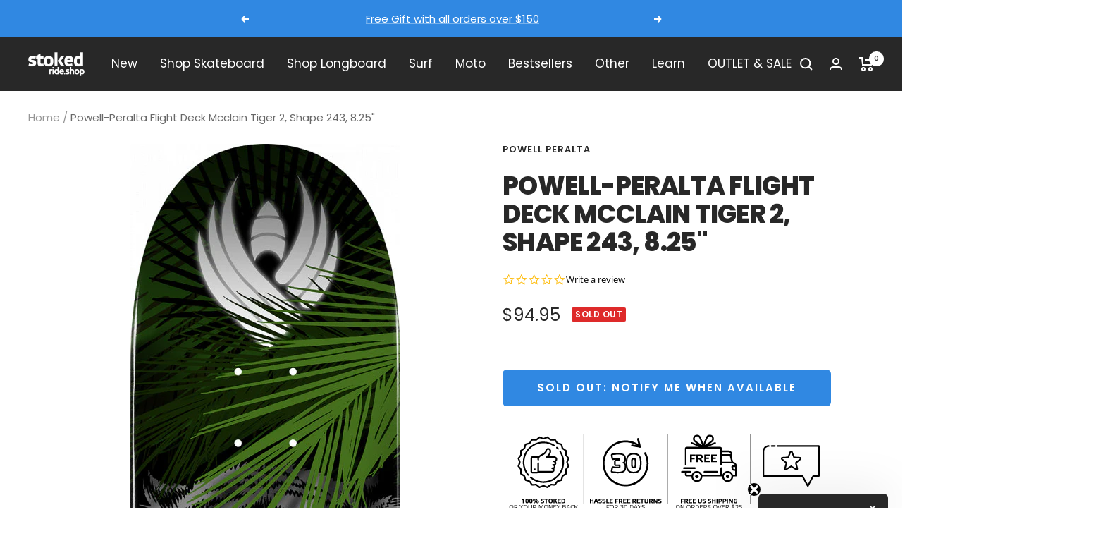

--- FILE ---
content_type: text/html; charset=utf-8
request_url: https://www.google.com/recaptcha/api2/aframe
body_size: 266
content:
<!DOCTYPE HTML><html><head><meta http-equiv="content-type" content="text/html; charset=UTF-8"></head><body><script nonce="d_i0n1WRS9EGXUIX3KqmoA">/** Anti-fraud and anti-abuse applications only. See google.com/recaptcha */ try{var clients={'sodar':'https://pagead2.googlesyndication.com/pagead/sodar?'};window.addEventListener("message",function(a){try{if(a.source===window.parent){var b=JSON.parse(a.data);var c=clients[b['id']];if(c){var d=document.createElement('img');d.src=c+b['params']+'&rc='+(localStorage.getItem("rc::a")?sessionStorage.getItem("rc::b"):"");window.document.body.appendChild(d);sessionStorage.setItem("rc::e",parseInt(sessionStorage.getItem("rc::e")||0)+1);localStorage.setItem("rc::h",'1766766280047');}}}catch(b){}});window.parent.postMessage("_grecaptcha_ready", "*");}catch(b){}</script></body></html>

--- FILE ---
content_type: text/css
request_url: https://cdn.shopify.com/extensions/849d22f9-da9c-4707-8ac4-5d37a4e949e3/advanced-subscriptions-app-25/assets/subscription.min.css
body_size: 1538
content:
.sd_recurringMsg,.sd_subscriptionPrc{position:relative}.sd_subscription_link,.sd_widget_mainwrapper .offer_price h2{text-align:right}.offer_price label,.sd_subscription_label_wrapper,.template_3 .innercards{cursor:pointer}.template_3 .sub_cards{width:50%;margin:auto}.template_3 .innercards{padding:12px 15px;border-radius:10px;border:none;box-shadow:rgba(0,0,0,.15) 0 5px 15px 0;display:flex;align-items:center;margin-bottom:1rem;justify-content:space-between}.template_3 .sub_cards .First{text-align:center}.sd_widget_mainwrapper h5,.template_3 .sub_cards .First h3{margin:0;line-height:1.6}.template_3 .sub_cards .First h5{background-color:#d795b4;color:#fff;display:inline-block;border-radius:5px;padding:3px 10px}.template_3 div#sd_plan_description{margin-top:6px}.template_3 .innercards:nth-child(2) .First h5{background-color:#f8dc94;color:maroon}.template_3 .innercards:nth-child(4) .First h5{background-color:#e37aa1;color:#fff}.Polaris-Avatar,.panel,.template_1 .sd_subscription_wrapper,.template_2 .sd_subscription_wrapper{overflow:hidden}#advanced-subscription-block-wrapper div:empty,#advanced-subscription-block-wrapper span:empty,.sd_widget_mainwrapper div:empty,.sd_widget_mainwrapper span:empty,.template_3 .sd_purchase_options{display:none}.Polaris-Frame-Toast .Polaris-Frame-Toast__CloseButton .Polaris-Icon__Svg,.Polaris-Frame-Toast .Polaris-Spinner svg,.sd_productListing .Polaris-Button.Polaris-Button--primary svg path{fill:#fff}.Polaris-Button,.Polaris-Label__Text{-webkit-tap-highlight-color:transparent}.sd_widget_mainwrapper h1,.sd_widget_mainwrapper h2,.sd_widget_mainwrapper h3,.sd_widget_mainwrapper h4,.sd_widget_mainwrapper h5,.sd_widget_mainwrapper h6,.sd_widget_mainwrapper p{margin:0;font-size:1em;font-weight:400}@keyframes Polaris-Spinner--loading{to{transform:rotate(360deg)}}.subscription_mini_inner_wrapper .Polaris-Tag img{margin-bottom:0;height:20px}.Polaris-Tabs__Panel--hidden,.display-hide-label{display:none!important}#MainContent .main-page-title{margin-bottom:25px}.template_1 .sd_widget_mainwrapper{border:1px solid #bbb;border-radius:5px;overflow:hidden}.sd_widget_title{padding:16px 20px;font-size:18px;font-weight:600;line-height:normal}.sd_subscription_wrapper_option{box-shadow:0 0 2pxrgb(0 0 0 / 7%)}.template_1 label.sd_radio_label{padding-left:28px}label.sd_radio_label{position:relative;cursor:pointer;letter-spacing:0;margin-bottom:0;font-size:16px;line-height:normal;font-weight:500}.activemethod .sd_subscription_label_wrapper .sd_radio_label{font-weight:600}.template_1 label.sd_radio_label::before{content:"";position:absolute;width:18px;height:18px;background-color:#f0f2f5;border:1px solid #d7d7d7;border-radius:50%;top:0;left:0;transition:border-color .4s;transform:translate(0)}.template_1 label.sd_radio_label::after{content:"";position:absolute;border:solid #0c0b0b;border-width:0 2px 2px 0;top:4px;left:6px;transform:rotate(46deg) scale(0);height:9px;width:6px;transition:.4s ease-in-out}.template_1 .sd_purchase_options[type=radio]:checked+.sd_radio_label::before{border-color:#424242}.template_1 .sd_purchase_options[type=radio]:checked+.sd_radio_label::after{transform:rotate(46deg) scale(1)}.selected_subscription_wrapper,.template_1 .selected_price{font-size:20px}.selected_price_wrapper{font-size:13px;font-weight:400}.template_2 .selected_price_wrapper{padding:7px 5px}.template_1 .selected_price_wrapper{padding:13px 25px}.template_2 .selected_price{font-size:15px}.selected_price{display:inline-block;line-height:normal;font-weight:600;letter-spacing:0;vertical-align:middle;margin-right:2px}.sd_select_label{display:block;font-size:13px;line-height:16px;margin-top:2px;font-weight:500;letter-spacing:.4px}.template_1 .sd_subscription_label_wrapper .radio_discount_wrapper{padding:20px 25px}.template_2 .sd_subscription_label_wrapper .radio_discount_wrapper{padding:7px 8px}.sd_frequency_plan_option_wrapper{padding:0 25px 13px}.template_1 .radio_discount_wrapper .sd_purchase_options{vertical-align:middle;margin-top:0;display:none}.template_3 div#sd_totalPayableAmount{padding:10px;margin-top:1rem;border-radius:5px}span.cut_original_price{text-decoration:line-through;font-size:16px;margin:0 8px 0 0}.template_2 .sd_label_discount_wrapper{display:flex;justify-content:space-between}.template_2 .sd_subscription_wrapper_option{margin-bottom:10px;border-radius:6px;overflow:hidden}.template_2 .sd_subscription_label_wrapper{border-radius:6px}.template_2 #sd_subscriptionAllOptionsWrapper .sd_radio_label,.template_2 .sd_subscription_wrapper_option .sd_select{margin:15px 0;padding:6px 8px;width:100%;border-top:none;border-left:none;background:0 0;border-right:none;border-bottom:2px solid #000;outline:0;box-shadow:none}select.sd_single_option{-webkit-appearance:none;-moz-appearance:none;text-overflow:'';pointer-events:none;background:0 0;border:none}.sd_cards_options{border-radius:10px}.template_2 #sd_subscriptionAllOptionsWrapper .sd_radio_label{font-weight:400;display:block;white-space-collapse:collapse;text-wrap:nowrap;min-height:1.2em;cursor:context-menu;font-size:15px}.template_1 .sd_subscription_wrapper_option .sd_select{margin-top:4px;padding:6px 20px 6px 8px;font-size:13px;width:100%;margin-bottom:9px;box-shadow:none;outline:0;border-radius:3px;border-color:#d6d6d6;background-position:98% 50%}.sd_discount_ribbon{font-size:13px;line-height:normal;font-style:normal;font-weight:600;margin-right:5px;padding:0 3px;border:1px solid;display:inline-block;border-radius:3px}div#sd_plan_description{padding:16px 25px 14px;font-size:14px;border-radius:0}.template_1 div#sd_plan_description{padding:16px 25px 14px}.template_2 div#sd_plan_description{padding:1px 0 14px}.template_1 div#sd_totalPayableAmount{padding:14px 25px}.template_2 div#sd_totalPayableAmount{padding:10px 2px 14px}div#sd_totalPayableAmount{font-size:13px;font-weight:600}div#sd_plan_description span{display:block;line-height:19px;font-size:12px;letter-spacing:.5px;padding:0;font-weight:400}div#sd_plan_description h1,div#sd_plan_description h1>span{font-size:14px;font-weight:600;margin-bottom:5px}.sd_widget_mainwrapper .rte ul{padding:0!important;margin-left:0;list-style:none}@-webkit-keyframes spin{0%{-webkit-transform:rotate(0)}100%{-webkit-transform:rotate(360deg)}}@keyframes spin{0%{transform:rotate(0)}100%{transform:rotate(360deg)}}.sd_recurringMsg{display:inline-block;cursor:pointer}.sd_recurringMsg img{max-width:21px;vertical-align:middle}.sd_subscriptionPrc.sd_description_tooltip .Polaris-PositionedOverlay{padding:20px;-webkit-backface-visibility:hidden;backface-visibility:hidden;box-shadow:0 2px 4px rgb(0 0 0 / 15%);background-color:#3a3a3a;border-radius:5px;left:0;color:#fff;transition:transform .2s cubic-bezier(.215,.61,.355,1);-ms-transform:translateY(0);transform:translateY(100%) scaleY(0);transform-origin:center top;opacity:0;position:absolute;bottom:1px;min-width:300px;max-width:300px;font-size:12px}.sd_subscriptionPrc.sd_description_tooltip .Polaris-PositionedOverlay::before{content:"";border-bottom:9px solid #3a3a3a;border-left:9px solid transparent;border-right:9px solid transparent;z-index:99999;position:absolute;top:-8px;left:8px}.sd_subscriptionPrc.sd_description_tooltip .sd_recurringMsg:hover~.Polaris-PositionedOverlay{opacity:1;visibility:visible;transform:translateY(100%) scaleY(1);bottom:-8px;z-index:99999999}.sd_subscriptionPrc .Polaris-PositionedOverlay h1{font-weight:600;font-size:17px;color:#fff;margin-bottom:8px}.sd_subscription_link a{background-color:#000;border-radius:60px;text-align:center;padding:4px 15px;display:inline-block;margin-top:15px;justify-content:flex-end;color:#fff;text-decoration:none}.subscription-shine-logo{max-width:90px;vertical-align:middle}#sd_manageSubscription{padding:5px 10px;background-color:#000;color:#fff;margin:11px 0}div#sd_subscriptionPrc{display:flex;justify-content:space-between;align-items:center}

--- FILE ---
content_type: text/javascript
request_url: https://cdn.shopify.com/extensions/849d22f9-da9c-4707-8ac4-5d37a4e949e3/advanced-subscriptions-app-25/assets/advanced.subscription.min.js
body_size: 8096
content:
var store=Shopify.shop;let foundSelectedVariant="";if("inderjit-s16.myshopify.com"==store||"mini-cart-development.myshopify.com"==store||"c401e3-2.myshopify.com"==store){document.querySelectorAll('form[data-type="add-to-cart-form"][action="/cart/add"]').forEach((function(e){let t=document.createElement("input");t.type="hidden",t.name="properties[_gender]",t.value=customGender,e.appendChild(t);let i=document.createElement("input");i.type="hidden",i.name="properties[_productType]",i.value=customproductType,e.appendChild(i);let n=document.createElement("input");n.type="hidden",n.setAttribute("id","sd_subscription-item-size"),n.name="properties[_itemSize]",n.value="",e.appendChild(n);let l=getSelectedVariant();foundSelectedVariant=findSelectedVariant(l)}))}function getSelectedVariant(){let e=window.location.href;e=new URL(e);let t=e.searchParams.get("variant"),i=document.querySelector('form[action="/cart/add"] select[name="id"],input[name="id"]').getAttribute("value"),n="";return meta_variant_id=window.ShopifyAnalytics.meta.selectedVariantId,n=window.ShopifyAnalytics.meta.product.variants[0].id,t?n=t:i?n=i:meta_variant_id&&(n=meta_variant_id),n}function findSelectedVariant(e){let t,i=SDSubscriptionConfig.product,n="option"+(parseInt(Object.keys(i.options).find((e=>"Size"===i.options[e]||"Choose Size"===i.options[e])))+1);for(var l=0;l<i.variants.length;l++)if(void 0!==i.variants[l].id){if(i.variants[l].id==e){t=i.variants[l],document.getElementById("sd_subscription-item-size").setAttribute("value",i.variants[l][n]);break}}else console.log("id not found");return t}if(document.addEventListener("DOMContentLoaded",(function(){document.querySelectorAll(".product-form__input .filter-product").forEach((e=>{e.addEventListener("click",(function(e){setTimeout((()=>{let e=getSelectedVariant();foundSelectedVariant=findSelectedVariant(e)}),1e3)}))}))})),!window.location.pathname.includes("/your-subscriptions")){var accountPageHandle,productpagesetting,app_status,ajaxResponseData,currentProductVariantsObj,currentProductID,CurrentVariantObjectIndex,CurrentVariant,selling_plans,timezone,One_Time_Purchase_html,Pay_Per_Delivery_html,Prepaid_html,selling_planId_index,plan_type,total_payable_text,discountRibbonStyle,billingCycle,deliveryCycle,total_saved_discount_value,plan_description,planDescription,subscription_detail_content,theme_block_support,get_forms,active_purchase_option,secondary_purchase_option,checkout_charge_amount,selected_plan_type,day_frequency_text,week_frequency_text,month_frequency_text,year_frequency_text,selected_background_color,total_payable_amount_text,discount_background_color,discount_text_color,widget_background_color,save_discount_label,total_saved_discount_label,widget_template,subscription_detail,orders_text,then_text,on_first_text,pd_selling_plans_label,subscription_options_text,primary_price_color,secondary_price_color,options_bg_color1,options_bg_color2,SHOPIFY_DOMAIN_URL="https://advancedsubscriptions.com",random_number=(Math.random()+1).toString(36).substring(7),variantID="",form_type="create",show_cut_original_price="",hidden_selling_plan_name="No",total_discount_value="",per_quantityPrice="",loaded_variant="",all_plans_single_discount="",all_plans_options_list="",subscription_widget_block="",theme_id=Shopify.theme.id,sd_shopCurrency=Shopify.currency.active;store=Shopify.shop;AjaxCallFrom="frontendAjaxCall",ajaxurl=SHOPIFY_DOMAIN_URL+"/application/controller/frontend_ajxhandler.php?store="+store,shopifyLocale=Shopify.locale.split("-")[0],localeCountry=`${shopifyLocale}-${Shopify.country}`,params=new URLSearchParams(window.location.search);var priceSelectors=[".product-price",".price.price--large",".product__price",".product__price--holder",".yv-product-price",".product-single__prices",".price-area"];function select_bydefault_radio(){if(document.getElementById("sd_subscription_frequency_plan_radio")&&"1"==store_widget_data.default_selected_option&&1==widget_template||document.getElementById("sd_subscription_frequency_plan_radio")&&"1"==store_widget_data.default_selected_option&&2==widget_template)document.getElementById("sd_subscription_frequency_plan_radio").click();else if(document.getElementById("sd_pay_per_delivery_purchase_radio")&&"2"==store_widget_data.default_selected_option)document.getElementById("sd_pay_per_delivery_purchase_radio").click();else if(document.getElementById("sd_prepaid_delivery_purchase_radio")&&"3"==store_widget_data.default_selected_option)document.getElementById("sd_prepaid_delivery_purchase_radio").click();else if(document.getElementById("sd_subscription_frequency_plan_radio")&&3==widget_template)document.getElementById("sd_subscription_frequency_plan_radio").click();else if(document.getElementById("sd_pay_per_delivery_purchase_radio"))document.getElementById("sd_pay_per_delivery_purchase_radio").click();else if(document.getElementById("sd_prepaid_delivery_purchase_radio"))document.getElementById("sd_prepaid_delivery_purchase_radio").click();else if(document.getElementById("sd_all_delivery_purchase_radio"))document.getElementById("sd_all_delivery_purchase_radio").click();else if("3"==widget_template&&document.getElementById("sd_all_plans_option")){var e=document.getElementsByClassName("sd_purchase_options")[0];selected_plan_type=e,document.querySelectorAll(".activemethod").forEach((function(e){e.classList.remove("activemethod")})),e.parentElement.classList.add("activemethod"),selected_selling_plan_id=e.value,"Yes"==hidden_selling_plan_name&&(get_all_selling_plan_name=document.body.querySelectorAll('form[action*="/cart/add"] input[name="selling_plan"]'),get_all_selling_plan_name.forEach((function(e){e.value=selected_selling_plan_id}))),selected_plan_type=e,document.querySelectorAll(".activemethod").forEach((function(e){e.classList.remove("activemethod")})),e.parentElement.classList.add("activemethod"),selected_selling_plan_id=e.value,"Yes"==hidden_selling_plan_name&&(get_all_selling_plan_name=document.body.querySelectorAll('form[action*="/cart/add"] input[name="selling_plan"]'),get_all_selling_plan_name.forEach((function(e){e.value=selected_selling_plan_id}))),deliveryCycle=selected_plan_type.getAttribute("attr-deliveryCycle"),billingCycle=selected_plan_type.getAttribute("attr-billingCycle"),total_saved_discount_value=selected_plan_type.getAttribute("discount_value");selected_plan_type.getAttribute("total-payable-amount");checkoutChargeAmount=selected_plan_type.getAttribute("checkout-charge-amount"),product_input_quantity=1,discountRibbonStyle=total_saved_discount_value.length>0?"display: inline-block;":"display: none;";let i=product_input_quantity*checkoutChargeAmount;document.getElementById("sd_totalPayableAmount")&&(document.getElementById("sd_totalPayableAmount").innerHTML=total_payable_amount_text+" "+currencyES6Format(i)+' <span class="sd_discount_ribbon discounttt1" style="'+discountRibbonStyle+'">'+total_saved_discount_value+"</span>");let n="",l=selected_plan_type.getAttribute("discount");n=l.length>0?'<span class="sd_discount_ribbon discounttt2" style="background-color:'+discount_background_color+"; color:"+discount_text_color+'; display: inline-block;">'+l+"</span>":"";var t=selected_plan_type.getAttribute("per-quantity-price");let a=selected_plan_type.getAttribute("per-original-price"),_='<div class="selected_subscription_wrapper"><span class="selected_price">'+t+'</span><span class="cut_original_price">'+(show_cut_original_price=t!=a?a:"")+"</span>"+n+per_quantity_text+"</div>",r=priceSelectors.join();document.querySelector(r).innerHTML=_}"1"==widget_template?active_purchase_option=document.querySelector(".sd_subscription_wrapper .activemethod .sd_subscription_label_wrapper"):"2"==widget_template?active_purchase_option=document.querySelector(".sd_subscription_wrapper .activemethod .sd_label_discount_wrapper"):"3"==widget_template&&(active_purchase_option=document.querySelector(".sd_subscription_wrapper .activemethod ")),active_purchase_option&&(active_purchase_option.style.color=text_color,active_purchase_option.style.background="linear-gradient(to right,"+options_bg_color1+","+options_bg_color2+")"),document.querySelectorAll(".sd_cards_options").forEach((function(e){e.addEventListener("click",(function(){var t=e.querySelector('.sd_subscription_wrapper_option input[type="radio"]');if(t){var i=t.id;document.getElementById(i).click()}}))}))}function MerchantAjaxCall(e,t,i){const n=new XMLHttpRequest;n.onload=function(){ajaxResponseData=this.responseText},n.open(e,ajaxurl,i),n.setRequestHeader("Content-type","application/x-www-form-urlencoded"),n.send(t)}if(get_forms=document.body.querySelectorAll('form[action*="/cart/add"]'),app_status="1",document.addEventListener("DOMContentLoaded",(function(e){window.location.pathname.includes("/products/")&&1==app_status&&(getVariant(),checkWidgetCreate(),document.addEventListener("change",(function(e){if(Shopify.designMode?changeVariantID=loaded_variant:changeVariantID=window.ShopifyAnalytics.meta.selectedVariantId,variantID!=changeVariantID&&(variantID=changeVariantID,checkWidgetCreate(),select_bydefault_radio()),document.querySelector('input[name="quantity"]')?product_input_quantity=document.querySelector('input[name="quantity"]').value:product_input_quantity="","c401e3-2.myshopify.com"==store){var t=document.getElementById("sd_all_plans_list").getAttribute("checkout-charge-amount");document.getElementById("sd_all_plans_delivery_wrapper").classList.contains("activemethod")?document.querySelector(".product-form__submit .product-price").innerText=" "+currencyES6Format(product_input_quantity*t):document.querySelector(".product-form__submit .product-price").innerText=" "+currencyES6Format(product_input_quantity*(CurrentVariant.onetimepurchaseprice_withoutCurrency/100))}var i=document.getElementsByClassName("sd_purchase_options");for(var n of i)if(n.checked)if(selected_selling_plan_type=n.id,"sd_subscription_frequency_plan_radio"==selected_selling_plan_type){if(document.getElementById("sd_totalPayableAmount")&&(document.getElementById("sd_totalPayableAmount").innerHTML=""),"3"==widget_template)document.querySelectorAll(".activemethod").forEach((function(e){e.classList.remove("activemethod")})),n.parentElement.classList.add("activemethod")}else{if("sd_pay_per_delivery_purchase_radio"==selected_selling_plan_type||"sd_prepaid_delivery_purchase_radio"==selected_selling_plan_type||"2"==widget_template)"sd_pay_per_delivery_purchase_radio"==selected_selling_plan_type?selected_plan_type_id="sd_ppd_list":"sd_prepaid_delivery_purchase_radio"==selected_selling_plan_type?selected_plan_type_id="sd_prepaid_list":"2"==widget_template&&(selected_plan_type_id="sd_all_plans_list"),selected_plan_type=document.querySelector("#sd_widget_wrapper .activemethod").querySelector("select")?document.getElementById(selected_plan_type_id).options[document.getElementById(selected_plan_type_id).selectedIndex]:document.getElementById(selected_plan_type_id);else if("3"==widget_template){selected_plan_type=n,document.querySelectorAll(".activemethod").forEach((function(e){e.classList.remove("activemethod")})),n.parentElement.classList.add("activemethod"),selected_selling_plan_id=n.value,"Yes"==hidden_selling_plan_name&&(get_all_selling_plan_name=document.body.querySelectorAll('form[action*="/cart/add"] input[name="selling_plan"]'),get_all_selling_plan_name.forEach((function(e){e.value=selected_selling_plan_id})))}deliveryCycle=selected_plan_type.getAttribute("attr-deliveryCycle"),billingCycle=selected_plan_type.getAttribute("attr-billingCycle"),total_saved_discount_value=selected_plan_type.getAttribute("discount_value");selected_plan_type.getAttribute("total-payable-amount");checkoutChargeAmount=selected_plan_type.getAttribute("checkout-charge-amount"),""==product_input_quantity&&(product_input_quantity=1),discountRibbonStyle=total_saved_discount_value.length>0?"display: inline-block;":"display: none;";let e=product_input_quantity*checkoutChargeAmount;if(document.getElementById("sd_totalPayableAmount")&&(document.getElementById("sd_totalPayableAmount").innerHTML=total_payable_amount_text+" "+currencyES6Format(e)+' <span class="sd_discount_ribbon discounttt3" style="background-color:'+discount_background_color+"; color:"+discount_text_color+";"+discountRibbonStyle+'">'+total_saved_discount_value+"</span>"),"3"==widget_template){let e="",t=selected_plan_type.getAttribute("discount"),i=selected_plan_type.getAttribute("attr-plandescription");e=t.length>0?'<span class="sd_discount_ribbon discounttt4" style="background-color:'+discount_background_color+"; color:"+discount_text_color+'; display: inline-block;">'+t+"</span>":"";var l=selected_plan_type.getAttribute("per-quantity-price");let n=selected_plan_type.getAttribute("per-original-price");show_cut_original_price=l!=n?n:"",""!=i&&null!=i&&"null"!=i&&document.getElementById("sd_plan_description")&&(document.getElementById("sd_plan_description").innerHTML="<h1><span>"+description_title+"</h1><span>"+i+"</span>");let a='<div class="selected_subscription_wrapper"><span class="selected_price">'+l+'</span><span class="cut_original_price">'+show_cut_original_price+"</span>"+e+per_quantity_text+"</div>",_=priceSelectors.join();document.querySelector(_).innerHTML=a}}"1"==widget_template?(active_purchase_option=document.querySelector(".sd_subscription_wrapper .activemethod .sd_subscription_label_wrapper"),secondary_purchase_option=document.querySelectorAll(".sd_subscription_wrapper_option .sd_subscription_label_wrapper")):"2"==widget_template?(active_purchase_option=document.querySelector(".sd_subscription_wrapper .activemethod .sd_label_discount_wrapper"),secondary_purchase_option=document.querySelectorAll(".sd_subscription_wrapper_option .sd_label_discount_wrapper")):"3"==widget_template&&(active_purchase_option=document.querySelector(".sd_subscription_wrapper .sd_subscription_wrapper_option.activemethod "),secondary_purchase_option=document.querySelectorAll(".sd_subscription_wrapper_option ")),secondary_purchase_option.forEach((function(e){e.style.color="",e.style.background=""})),active_purchase_option&&(active_purchase_option.style.color=text_color,active_purchase_option.style.background="linear-gradient(to right,"+options_bg_color1+","+options_bg_color2+")")})))})),window.location.pathname.includes("/account")){let e=window.ShopifyAnalytics.meta.page.customerId;if(e&&void 0!==e){document.createElement("button");if(MerchantAjaxCall("POST","action=checkCustomerSubscription&customer_id="+e,!1),ajaxResponseData){let t=JSON.parse(ajaxResponseData);if("yes"==t.customer_exist)if(accountPageHandle=t.accountPageHandle,"iwara-shop.myshopify.com"==store){let i=document.querySelector(".account-history");i&&i.insertAdjacentHTML("beforebegin",'<button type="button" id="sd_manageSubscription">Manage Subscription</button>')}else{let n=document.getElementsByTagName("table")[0];n&&n.insertAdjacentHTML("beforebegin",'<button type="button" id="sd_manageSubscription">Manage Subscription</button>')}}}document.getElementById("sd_manageSubscription")&&(document.getElementById("sd_manageSubscription").onclick=function(){window.location="http://"+Shopify.shop+"/apps/your-subscriptions"})}function currencyES6Format(e){return new Intl.NumberFormat(localeCountry,{style:"currency",currency:sd_shopCurrency}).format(e)}if(window.location.pathname.includes("/products/")&&1==app_status){function add_class(e){e.class_elements.forEach((function(e,t,i){sd_className=document.getElementsByClassName(e.name);for(let t=0;t<sd_className.length;t++)sd_className[t].classList.add(e.classname)}))}function getVariant(){if(""==(variantID=Shopify.designMode?loaded_variant:window.ShopifyAnalytics.meta.selectedVariantId)||null==variantID||null==variantID){let e=window.location.href;e=new URL(e),""!=(variantID=e.searchParams.get("variant"))&&null!=variantID&&null!=variantID||(document.getElementsByName("id").length?variantID=document.getElementsByName("id")[0].value:(firstVariant=currentProductVariants[0],variantID=firstVariant.id))}}function checkWidgetCreate(){CurrentVariantObjectIndex="VID_"+variantID,void 0!==(CurrentVariant=SDSubscriptionConfig.variant[CurrentVariantObjectIndex])&&CurrentVariant.variant_available&&create_subscription_widget(CurrentVariant)}function removeElement(e){if(null!==document.querySelector("#"+e)){var t=document.getElementById(e);return t.parentNode.removeChild(t)}}function fill_widget_data(e){let t=productpagesetting.subscriptionPlanGroupsDetails;var i=t.filter((e=>"1"===e.plan_type)).length,n=t.filter((e=>"2"===e.plan_type)).length;all_plans_options_list="";for(var l=0;l<t.length;l++){let e=t[l],_="",r="",o="";total_discount_value="";let s="",d="",c="",p="";"h-strom-text-kultur.myshopify.com"==store?"MONTH"==e.delivery_billing_type?custom_delivery_billing_type="månad(er)":"WEEK"==e.delivery_billing_type?custom_delivery_billing_type="vecka(er)":"YEAR"==e.delivery_billing_type?custom_delivery_billing_type="år(er)":"DAY"==e.delivery_billing_type&&(custom_delivery_billing_type="dag(er)"):"MONTH"==e.delivery_billing_type?custom_delivery_billing_type=month_frequency_text:"WEEK"==e.delivery_billing_type?custom_delivery_billing_type=week_frequency_text:"YEAR"==e.delivery_billing_type?custom_delivery_billing_type=year_frequency_text:"DAY"==e.delivery_billing_type&&(custom_delivery_billing_type=day_frequency_text);let u=e.delivery_policy+" "+custom_delivery_billing_type;"1"==e.delivery_policy&&(u=custom_delivery_billing_type);let y=e.billing_policy+" "+custom_delivery_billing_type;"1"==e.billing_policy&&(y=custom_delivery_billing_type);let m="";if(selling_planId_index="ID_"+e.selling_plan_id,"mevrouw-kraai.myshopify.com"==store||"simar-test.myshopify.com"==store){if("MONTH"==e.delivery_billing_type)var a="Maanden";else if("WEEK"==e.delivery_billing_type)a="Weken";else if("YEAR"==e.delivery_billing_type)a="Jaren";if("DAY"==e.delivery_billing_type)a="Dagen";0!=e.max_cycle&&(s="(Termijn van "+e.max_cycle+" "+a+")")}else Object.keys(selling_plans[selling_planId_index].price_adjustment).length>0&&("percentage"==selling_plans[selling_planId_index].price_adjustment.position_1.type?(o=save_discount_label+" "+selling_plans[selling_planId_index].price_adjustment.position_1.value+"%",c="+ "+o,total_discount_value=total_saved_discount_label+" "+selling_plans[selling_planId_index].price_adjustment.position_1.value+"%"):(o=save_discount_label+" "+currencyES6Format((selling_plans[selling_planId_index].price_adjustment.position_1.value/100/(e.billing_policy/e.delivery_policy)).toFixed(2)),c="+ "+o,total_discount_value=total_saved_discount_label+" "+currencyES6Format(selling_plans[selling_planId_index].price_adjustment.position_1.value/100)),selling_plans[selling_planId_index].price_adjustment.position_2?("percentage"==selling_plans[selling_planId_index].price_adjustment.position_2.type?discount_value_after=selling_plans[selling_planId_index].price_adjustment.position_2.value+"%":discount_value_after=currencyES6Format((selling_plans[selling_planId_index].price_adjustment.position_2.value/100/(e.billing_policy/e.delivery_policy)).toFixed(2)),1!=selling_plans[selling_planId_index].price_adjustment.position_1.order_count&&(m=selling_plans[selling_planId_index].price_adjustment.position_1.order_count),o+=" "+on_first_text+" "+m+" "+orders_text+", "+then_text+" "+discount_value_after):0==selling_plans[selling_planId_index].price_adjustment.position_1.value&&(o="",c=""),""!=o&&(s="("+o+")"));CurrentVariant.allocations.selling_plans.list.hasOwnProperty(selling_planId_index)&&(per_quantity_price_html=CurrentVariant.allocations.selling_plans.list[selling_planId_index].pa_per_delivery_price_formatted,d=CurrentVariant.allocations.selling_plans.list[selling_planId_index].pa_selling_plan_allocation_price,per_quantity_price_html=per_quantity_price_html.replace('<span class="money">',""),per_quantity_price=per_quantity_price_html.replace("</span>",""),variant_original_price_html=CurrentVariant.allocations.selling_plans.list[selling_planId_index].price_formatted,plan_description=escapeHtmlToCode(CurrentVariant.allocations.selling_plans.list[selling_planId_index].plan_description),checkout_charge_amount=CurrentVariant.allocations.selling_plans.list[selling_planId_index].checkout_charge_amount/100,variant_original_price_html=variant_original_price_html.replace('<span class="money">',""),variant_original_price=variant_original_price_html.replace("</span>",""),"c401e3-2.myshopify.com"==store&&(variant_original_price=variant_original_price.substring(0,variant_original_price.indexOf(" ")),p=per_quantity_price,per_quantity_price=per_quantity_price.substring(0,per_quantity_price.indexOf(" "))),"3"==widget_template?(1==e.plan_type?(attr_type="ppd",selling_plan_label=ppd_selling_plans_label+" "+u):2==e.plan_type&&(attr_type="prepaid",selling_plan_label=pd_selling_plans_label+" "+y+" , "+ppd_selling_plans_label+" "+u),_='<div class="sd_cards_options" onmouseover="this.style.background =  \'linear-gradient(to right,'+options_bg_color1+","+options_bg_color2+")';\" onmouseout=\"this.style.background =  '"+widget_background_color+`';">\n\t\t\t\t\t\t<div class="innercards sd_subscription_wrapper_option">\n\t\t\t\t\t\t<input type="radio" class="sd_purchase_options" id="purchase_option_${e.selling_plan_id}" name="purchase_option" value="`+e.selling_plan_id+'" attr-type="all_plans" discount_value = "'+total_discount_value+'" first-discount = "'+c+'" discount="'+o+'"  per-original-price ="'+variant_original_price+'" per-quantity-price="'+per_quantity_price+'" original-per-qty-price = "'+p+'" attr-deliveryCycle="'+e.delivery_policy+'" attr-billingCycle="'+e.billing_policy+'" attr-planDescription = "'+plan_description+'" total-payable-amount = "'+d+'" checkout-charge-amount="'+checkout_charge_amount+`">\n\t\t\t\t\t\t\t<div class="First">\n\t\t\t\t\t\t\t\t<label for="purchase_option_${e.selling_plan_id}" id="sd_all_plans_option" class="sd_radio_label">${selling_plan_label}</label>\n\t\t\t\t\t\t\t\t<span class="sd_discount_ribbon discounttt8" style="background-color:`+discount_background_color+"; "+discountRibbonStyle+" color:"+discount_text_color+';">'+o+`</span>\n\t\t\t\t\t\t\t</div>\n\t\t\t\t\t\t\t<div class="offer_price">\n\t\t\t\t\t\t\t\t<label for="purchase_option_${e.selling_plan_id}"><h2 style="color:`+primary_price_color+`">${per_quantity_price}</h2></label>\n\t\t\t\t\t\t\t</div>\n\t\t\t\t\t\t</div>\n\t\t\t\t\t\t</div>`,all_plans_options_list+=_):"2"==widget_template?(1==e.plan_type?(attr_type="ppd",selling_plan_label=ppd_selling_plans_label+" "+u):2==e.plan_type&&(attr_type="prepaid",selling_plan_label=pd_selling_plans_label+" "+y+" , "+ppd_selling_plans_label+" "+u),1==Object.keys(CurrentVariant.allocations.selling_plans.list).length?all_plans_options_list+='<label for="sd_all_plans_list" class="sd_radio_label">'+selling_plan_label+'</label><input style="display:none;" name = "selling_plan" id="sd_all_plans_list" class="sd_select" value="'+e.selling_plan_id+'" attr-type="all_plans" discount_value = "'+total_discount_value+'" first-discount = "'+c+'" discount="'+o+'"  per-original-price ="'+variant_original_price+'" per-quantity-price="'+per_quantity_price+'" attr-deliveryCycle="'+e.delivery_policy+'" attr-billingCycle="'+e.billing_policy+'" attr-planDescription = "'+plan_description+'" total-payable-amount = "'+d+'" checkout-charge-amount="'+checkout_charge_amount+'">':(_='<option value="'+e.selling_plan_id+'" attr-type="all_plans" discount_value = "'+total_discount_value+'" first-discount = "'+c+'" discount="'+o+'"  per-original-price ="'+variant_original_price+'" per-quantity-price="'+per_quantity_price+'" attr-deliveryCycle="'+e.delivery_policy+'" attr-billingCycle="'+e.billing_policy+'" attr-planDescription = "'+plan_description+'" total-payable-amount = "'+d+'" checkout-charge-amount="'+checkout_charge_amount+'">'+selling_plan_label+"</option>",all_plans_options_list+=_)):1==e.plan_type?1==i?(document.getElementById("sd_ppd_select_div").remove(),r="sd_ppd_list_div",_='<span class="sd_hello">'+ppd_selling_plans_label+" "+u+" "+s+'</span><input id="sd_ppd_list" style="display:none;" value="'+e.selling_plan_id+'" attr-type="ppd" discount_value = "'+total_discount_value+'" discount="'+o+'"  per-original-price ="'+variant_original_price+'" per-quantity-price="'+per_quantity_price+'" attr-deliveryCycle="'+e.delivery_policy+'" attr-billingCycle="'+e.billing_policy+'" attr-planDescription = "'+plan_description+'" total-payable-amount = "'+d+'" checkout-charge-amount="'+checkout_charge_amount+'">',document.getElementById(r).innerHTML=_):(r="sd_ppd_list",_='<option value="'+e.selling_plan_id+'" attr-type="ppd" discount_value = "'+total_discount_value+'" discount="'+o+'"  per-original-price ="'+variant_original_price+'" per-quantity-price="'+per_quantity_price+'" attr-deliveryCycle="'+e.delivery_policy+'" attr-billingCycle="'+e.billing_policy+'" attr-planDescription = "'+plan_description+'" total-payable-amount = "'+d+'" checkout-charge-amount="'+checkout_charge_amount+'">'+u+" "+s+"</option>",document.getElementById(r).insertAdjacentHTML("beforeend",_)):2==e.plan_type&&(1==n?(document.getElementById("sd_prepaid_select_div").remove(),r="sd_prepaid_list_div",_='<span class="sd_hello">'+pd_selling_plans_label+" "+y+" , "+ppd_selling_plans_label+" "+u+" "+s+'</span><input id="sd_prepaid_list" style="display:none;" value="'+e.selling_plan_id+'" attr-type="ppd" discount_value = "'+total_discount_value+'" discount="'+o+'"  per-original-price ="'+variant_original_price+'" per-quantity-price="'+per_quantity_price+'" attr-deliveryCycle="'+e.delivery_policy+'" attr-billingCycle="'+e.billing_policy+'" attr-planDescription = "'+plan_description+'" total-payable-amount = "'+d+'" checkout-charge-amount="'+checkout_charge_amount+'">',document.getElementById(r).innerHTML=_):(r="sd_prepaid_list",_='<option value="'+e.selling_plan_id+'" attr-type="prepaid" discount_value = "'+total_discount_value+'" discount="'+o+'" per-original-price ="'+variant_original_price+'" per-quantity-price="'+per_quantity_price+'" attr-deliveryCycle="'+e.delivery_policy+'" attr-billingCycle="'+e.billing_policy+'" attr-planDescription = "'+plan_description+'" total-payable-amount = "'+d+'" checkout-charge-amount="'+checkout_charge_amount+'">'+y+" , "+ppd_selling_plans_label+" "+u+" "+s+"</option>",document.getElementById(r).insertAdjacentHTML("beforeend",_))))}if("3"==widget_template)document.getElementById("sd_all_plans_delivery_wrapper").insertAdjacentHTML("beforeend",all_plans_options_list);else if("2"==widget_template){if(document.getElementById("sd_subscriptionAllOptionsWrapper")&&(1==Object.keys(CurrentVariant.allocations.selling_plans.list).length?all_selling_plan_options_html=all_plans_options_list:all_selling_plan_options_html='<select name="" id="sd_all_plans_list" class="sd_select">'+all_plans_options_list+"</select>",document.getElementById("sd_subscriptionAllOptionsWrapper").innerHTML=all_selling_plan_options_html,document.getElementById("all_plans_selected_price")&&"c401e3-2.myshopify.com"==store)){var _=document.getElementById("sd_all_plans_list").getAttribute("per-quantity-price"),r=document.getElementById("sd_all_plans_list").getAttribute("attr-plandescription");document.getElementById("sd_plan_description").innerHTML=r,document.getElementById("all_plans_selected_price").innerHTML='<span id="all_plans_discount_price" class="selected_price" style="color:#00000;">'+_+"</span>"}}else"1"==widget_template&&(0==i?document.querySelector("#sd_pay_per_delivery_wrapper").remove():0==n&&document.querySelector("#sd_prepaid_delivery_wrapper").remove());return Promise.resolve("success")}function escapeHtmlToCode(e){return""!=e&&void 0!==e&&null!=e?e.replace(/&amp;/g,"&").replace(/amp;/g,"&").replace(/lt;/g,"<").replace(/gt;/g,">").replace(/&quot;/g,'"').replace(/quot;/g,'"').replace(/&#039;/g,"'").replace(/#039;/g,"'"):e}function create_subscription_widget(e){removeElement("sd_widget_wrapper"),removeElement("sd_subscriptionPrc"),document.getElementById("sd_widget_"+random_number)&&removeElement("sd_widget_"+random_number);let t=e.allocations.selling_plans.list,i=SDSubscriptionConfig.product.requires_selling_plan;if(0==Object.keys(t).length){get_forms.forEach((function(e){e.classList.remove("sd_add_subscription_widget")}));let t=document.querySelector(".selected_price");return void(t&&(t.textContent=e.onetimepurchaseprice))}if(selling_plans=SDSubscriptionConfig.selling_plans.list,Shopify.designMode?(currentProductID=productId,currentProductVariantsObj=product_variants):(currentProductID=window.ShopifyAnalytics.meta.product.id,currentProductVariantsObj=window.ShopifyAnalytics.meta.product.variants),MerchantAjaxCall("POST","action=subscriptionPlanGroupsDetails&store="+Shopify.shop+"&product_id="+currentProductID,!1),productpagesetting=JSON.parse(ajaxResponseData),store_widget_data=productpagesetting.store_widget_data,store_widget_data?(widget_template=store_widget_data.widget_template,widget_arrange_label=store_widget_data.widget_arrange_label.split(","),one_time_purchase_option_label=store_widget_data.one_time_purchase_text,border_style=store_widget_data.border_style,border_color=store_widget_data.border_color,text_color=store_widget_data.text_color,primary_price_color=store_widget_data.price_color,secondary_price_color=store_widget_data.discounted_price_color,subscription_detail_title=store_widget_data.subscription_detail_text,widget_background_color=store_widget_data.widget_bg_color,widget_title=store_widget_data.purchase_options_text,selected_background_color=store_widget_data.active_option_box_bg_color,prepaid_option_label=store_widget_data.prepaid_options_text,description_title=store_widget_data.description_text,discount_background_color=store_widget_data.discount_bg_color,ppd_selling_plans_label=store_widget_data.delivery_every_text,pd_selling_plans_label=store_widget_data.pre_pay_for_text,pay_per_delivery_option_label=store_widget_data.ppd_options_text,one_time_purchase_description=store_widget_data.one_time_purchase_description,discount_text_color=store_widget_data.discount_label_color,per_quantity_text=store_widget_data.each_text,save_discount_label=store_widget_data.save_text,total_saved_discount_label=store_widget_data.total_saved_discount_text,subscription_detail=store_widget_data.additional_subscription_detail,total_payable_amount_text=store_widget_data.total_payable_amount_text,month_frequency_text=store_widget_data.month_frequency_text,year_frequency_text=store_widget_data.year_frequency_text,week_frequency_text=store_widget_data.week_frequency_text,day_frequency_text=store_widget_data.day_frequency_text,orders_text=store_widget_data.orders_text,then_text=store_widget_data.then_text,on_first_text=store_widget_data.on_first_text,subscription_options_text=store_widget_data.subscription_options_text,options_bg_color1=store_widget_data.options_bg_color1,options_bg_color2=store_widget_data.options_bg_color2):(widget_template="1",widget_arrange_label="One Time Purchase,Pay Per Delivery,Prepaid".split(","),one_time_purchase_option_label="One Time Purchase",border_style="solid",border_color="#09080D",text_color="#1D1D1D",primary_price_color="#5F5F5F",secondary_price_color="#33353E",subscription_detail_title="Subscription detail",widget_background_color="#FFFFFF",widget_title="Purchase options",selected_background_color="#F0F2F5",prepaid_option_label="Prepaid",description_title="Description",discount_background_color="#ffffff00",ppd_selling_plans_label="Delivery Every",pd_selling_plans_label="Pre-Pay for",pay_per_delivery_option_label="Pay Per Delivery",one_time_purchase_description="One time purchase product",discount_text_color="#F94556",per_quantity_text="each",save_discount_label="Save",total_saved_discount_label="Total saved",subscription_detail="Additional subscription detail, Have complete control of your subscritpion Skip, reschedule, edit or cancel deliveries any time based on your needs.",total_payable_amount_text="Total payable",month_frequency_text="Month(s)",year_frequency_text="Year(s)",week_frequency_text="Week(s)",day_frequency_text="Day(s)",orders_text="order(s)",then_text="then",on_first_text="on first",subscription_options_text="Subscribe and Save",options_bg_color1="#C4C4C4",options_bg_color2="#F0F0F0"),theme_block_support="ca-thebetterchocolate.myshopify.com"==store?"false":theme_block_supported,onetimepurchaseprice="c401e3-2.myshopify.com"==store?e.onetimepurchaseprice.substring(0,e.onetimepurchaseprice.indexOf(" ")):e.onetimepurchaseprice,i)One_Time_Purchase_html="";else{if("2"==widget_template||"3"==widget_template)var n='<div class="selected_price_wrapper all_plans_selected_price" style="color:'+primary_price_color+'">'+onetimepurchaseprice+"</div>",l="border : 1px ";else n="",l="";One_Time_Purchase_html="3"==widget_template?'<div class="sd_cards_options" onmouseover="this.style.background =  \'linear-gradient(to right,'+options_bg_color1+","+options_bg_color2+")';\" onmouseout=\"this.style.background =  '"+widget_background_color+'\';">\n\t\t\t\t<div class="innercards activemethod sd_subscription_wrapper_option">\n\t\t\t\t\t<input type="radio" class="sd_purchase_options" id="sd_subscription_frequency_plan_radio" name="purchase_option" value="Subscribe and save">\n\t\t\t\t\t<div class="First">\n\t\t\t\t\t<label for="sd_subscription_frequency_plan_radio" id="label_one_time_purchase" class="sd_radio_label">\n\t\t\t\t\t'+escapeHtmlToCode(one_time_purchase_option_label)+`\n\t\t\t\t\t </label>\n\t\t\t\t\t</div>\n\t\t\t\t\t<div class="offer_price">\n\t\t\t\t\t<label for="sd_subscription_frequency_plan_radio"><h2>${n}</h2></label>\n\t\t\t\t\t</div>\n\t\t\t\t</div>\n\t\t\t\t</div>`:'<div id="sd_subscription_frequency_plan_wrapper" class="sd_subscription_wrapper_option" style="'+l+border_style+" "+border_color+';" onmouseover="this.style.background =  \'linear-gradient(to right,'+options_bg_color1+","+options_bg_color2+")';\" onmouseout=\"this.style.background =  '"+widget_background_color+'\';">\n\t\t\t\t\t<div class="sd_subscription_label_wrapper">\n\t\t\t\t\t\t<div class="sd_label_discount_wrapper">\n\t\t\t\t\t\t\t<div class="radio_discount_wrapper"\t>\n\t\t\t\t\t\t\t\t<input type="radio" class="sd_purchase_options" id="sd_subscription_frequency_plan_radio" name="purchase_option" value="Subscribe and save">\n\t\t\t\t\t\t\t\t<label for="sd_subscription_frequency_plan_radio" id="label_one_time_purchase" class="sd_radio_label">\n\t\t\t\t\t\t\t   '+escapeHtmlToCode(one_time_purchase_option_label)+`\n\t\t\t\t\t\t\t\t</label>\n\t\t\t\t\t\t\t</div>\n\t\t\t\t\t\t\t${n}\n\t\t\t\t\t\t</div>\n\t\t\t\t\t</div>\n\t\t\t\t</div>`}let a="";if(subscription_widget_block='<div class="sd_subscriptionPrc sd_description_tooltip" id="sd_subscriptionPrc">\n\t\t\t\t<div class="sd_subscription_privacy" id="sd_subscription_privacy">',""!=subscription_detail_title&&""!=subscription_detail&&(subscription_widget_block+='<div class="sd_recurringMsg">\n\t\t\t\t\t<img src="'+SHOPIFY_DOMAIN_URL+'/application/assets/images/subscription_detail.png">\n\t\t\t\t\t'+subscription_detail_title+'\n\t\t\t\t\t</div>\n\t\t\t\t\t<div class="Polaris-PositionedOverlay">\n\t\t\t\t\t\t<div class="Polaris-Tooltip-TooltipOverlay" data-polaris-layer="true">\n\t\t\t\t\t\t\t<div id="PolarisTooltipContent2" role="tooltip" class="Polaris-Tooltip-TooltipOverlay__Content"> '+subscription_detail+"</div>\n\t\t\t\t\t\t</div>\n\t\t\t\t\t</div>"),subscription_widget_block+="</div>\n\t\t\t</div>","3"==widget_template)a+='<div id="sd_widget_wrapper" style="background-color:'+widget_background_color+'">\n\t\t\t\t\t\t\t<div class="sd_widget_title">'+widget_title+'</div>\n\t\t\t\t\t\t\t<div class="sd_widget_mainwrapper template_'+widget_template+'" style="margin-top : 1px; margin-bottom : 1px; background-color:'+widget_background_color+';">\n\t\t\t\t\t\t\t\t <div class="sd_subscription_wrapper"><div class="sd_subscription_wrapper" id="sd_all_plans_delivery_wrapper" class="sd_select">',a+=One_Time_Purchase_html,a+='</div></div>\x3c!-- sd_subscription_wrapper --\x3e\n\t\t\t<div id="sd_totalPayableAmount"></div>',"c401e3-2.myshopify.com"!=store&&(a+='<div id="sd_plan_description" style="background-color:'+widget_background_color+';"></div>'),a+=subscription_widget_block+"</div>";else if("2"==widget_template){var _='<div id="sd_all_plans_delivery_wrapper" class="sd_subscription_wrapper_option sd_all_subscription_plans">\n\t\t\t<div class="sd_subscription_label_wrapper" onmouseover="this.style.background =  \'linear-gradient(to right,'+options_bg_color1+","+options_bg_color2+")';\" onmouseout=\"this.style.background =  '"+widget_background_color+'\';">\n\t\t\t\t<div class="sd_label_discount_wrapper" style="border : 1px '+border_style+" "+border_color+'; border-radius:7px;">';"c401e3-2.myshopify.com"==store&&(_+='<div class="sub-saving">\n\t\t\t\t\t\t\t\t\t<a class="sub-saving-btn" href="#">Amazing Savings</a>\n\t\t\t\t\t\t\t\t</div>'),_+='<div class="radio_discount_wrapper">\n\t\t\t\t\t\t<input type="radio" class="sd_purchase_options" id="sd_all_delivery_purchase_radio" name="purchase_option" value="Subscribe and save">\n\t\t\t\t\t\t<label for="sd_all_delivery_purchase_radio" id="label_all_plans" class="sd_radio_label">\n\t\t\t\t\t\t'+subscription_options_text+'\n\t\t\t\t\t\t</label>\n\t\t\t\t\t</div>\n\t\t\t\t\t<div class="selected_price_wrapper all_plans_selected_price" id="all_plans_selected_price" style="color:'+primary_price_color+'">\n\n\t\t\t\t\t</div>',"c401e3-2.myshopify.com"==store&&(_+='<div id="sd_plan_description"></div><div id="sd_subscriptionAllOptionsWrapper" class="sd_frequency_plan_option_wrapper"></div>'),_+="</div>\n\t\t\t</div>","c401e3-2.myshopify.com"!=store&&(_+='<div id="sd_subscriptionAllOptionsWrapper" class="sd_frequency_plan_option_wrapper display-hide-label"></div>'),a+='<div id="sd_widget_wrapper"  style="background:'+widget_background_color+'"><div class="sd_widget_title">'+widget_title+'</div>\n\t\t<div class="sd_widget_mainwrapper template_'+widget_template+'" style="margin-top : 1px; margin-bottom : 1px; background-color:'+widget_background_color+';">\n\t\t<div class="sd_subscription_wrapper">',a+=One_Time_Purchase_html,a+=_,a+="</div>\x3c!-- sd_subscription_wrapper --\x3e\n\t\t</div>","c401e3-2.myshopify.com"!=store&&(a+='<div id="sd_totalPayableAmount"></div><div id="sd_plan_description" style="background-color:'+widget_background_color+';"></div>'),a+=subscription_widget_block+"</div>"}else Pay_Per_Delivery_html='<div id="sd_pay_per_delivery_wrapper" class="sd_subscription_wrapper_option" onmouseover="this.style.background =  \'linear-gradient(to right,'+options_bg_color1+","+options_bg_color2+")';\" onmouseout=\"this.style.background =  '"+widget_background_color+'\';">\n\t\t\t<div class="sd_subscription_label_wrapper">\n\t\t\t\t<div class="radio_discount_wrapper"\t>\n\t\t\t\t\t<input type="radio" class="sd_purchase_options" id="sd_pay_per_delivery_purchase_radio" name="purchase_option" value="Subscribe and save">\n\t\t\t\t\t<label for="sd_pay_per_delivery_purchase_radio" id="label_pay_per_delivery" class="sd_radio_label">\n\t\t\t\t'+escapeHtmlToCode(pay_per_delivery_option_label)+'\n\t\t\t\t\t</label>\n\t\t\t\t</div>\n\t\t\t\t<div class="selected_price_wrapper pay_per_delivery_selected_price" id="pay_per_delivery_selected_price">\n\t\t\t\t</div>\n\t\t\t\t<div id="sd_subscriptionPayPerDeliveryOptionsWrapper" class="sd_frequency_plan_option_wrapper display-hide-label">\n\t\t\t\t\t<div id="sd_ppd_select_div">\n\t\t\t\t\t\t<label for="sd_selling_plan_title" class="sd_select_label"> '+ppd_selling_plans_label+'</label>\n\t\t\t\t\t\t<select name="" id="sd_ppd_list" class="sd_select">\n\n\t\t\t\t\t\t</select>\n\t\t\t\t\t</div>\n\t\t\t\t\t<div id="sd_ppd_list_div"></div>\n\t\t\t\t</div>\n\t\t\t</div>\n\t\t</div>',Prepaid_html='<div id="sd_prepaid_delivery_wrapper" class="sd_subscription_wrapper_option" onmouseover="this.style.background =  \'linear-gradient(to right,'+options_bg_color1+","+options_bg_color2+")';\" onmouseout=\"this.style.background =  '"+widget_background_color+'\';">\n\t\t\t<div class="sd_subscription_label_wrapper">\n\t\t\t\t<div class="radio_discount_wrapper"\t>\n\t\t\t\t\t<input type="radio" class="sd_purchase_options" id="sd_prepaid_delivery_purchase_radio" name="purchase_option" value="Subscribe and save">\n\t\t\t\t\t<label for="sd_prepaid_delivery_purchase_radio" id="label_prepaid" class="sd_radio_label">\n\t\t\t\t\t'+prepaid_option_label+'\n\t\t\t\t\t</label>\n\t\t\t\t</div>\n\t\t\t\t<div class="selected_price_wrapper prepaid_selected_price" id="prepaid_selected_price">\n\t\t\t\t</div>\n\t\t\t\t<div id="sd_subscriptionPrepaidOptionsWrapper" class="sd_frequency_plan_option_wrapper display-hide-label">\n\t\t\t\t\t<div id="sd_prepaid_select_div">\n\t\t\t\t\t\t<label for="sd_selling_plan_title" class="sd_select_label"> '+pd_selling_plans_label+'</label>\n\t\t\t\t\t\t<select name=""  id="sd_prepaid_list" class="sd_select">\n\n\t\t\t\t\t\t</select>\n\t\t\t\t\t</div>\n\t\t\t\t\t<div id="sd_prepaid_list_div"></div>\n\t\t\t\t</div>\n\t\t\t</div>\n\t\t</div>',a+='\n\t\t<div id="sd_widget_wrapper" class="sd_widget_mainwrapper template_1" style="margin-top : 1px; border : 1px '+border_color+"; border-style : "+border_style+";background-color:"+widget_background_color+'">\n\t\t<div class="sd_widget_title" style="border-bottom : 1px '+border_style+" "+border_color+';">'+widget_title+'</div>\n\t\t<div class="sd_subscription_wrapper">\n\t\t\t'+window[widget_arrange_label[0].replaceAll(" ","_")+"_html"]+"\n\t\t\t"+window[widget_arrange_label[1].replaceAll(" ","_")+"_html"]+"\n\t\t\t"+window[widget_arrange_label[2].replaceAll(" ","_")+"_html"],"c401e3-2.myshopify.com"!=store&&(a+='<div id="sd_plan_description"></div>'),a+='<div id="sd_totalPayableAmount"></div>\n\t\t</div>\x3c!-- sd_subscription_wrapper --\x3e\n\t\t</div>'+subscription_widget_block;let r=document.getElementById("advanced-subscription-block-wrapper");function o(e){"2"!=widget_template&&"3"!=widget_template||document.getElementById("label_all_plans")&&(document.getElementById("label_all_plans").innerHTML=subscription_options_text);let t="";const i=document.getElementsByClassName("sd_discount_ribbon");for(;i.length>0;)i[0].parentNode.removeChild(i[0]);if(document.getElementById("sd_plan_description")&&"c401e3-2.myshopify.com"!=store&&(document.getElementById("sd_plan_description").innerHTML=""),document.querySelectorAll("#sd_widget_wrapper select").forEach((function(e){e.setAttribute("name","")})),document.getElementById("pay_per_delivery_selected_price")&&(document.getElementById("pay_per_delivery_selected_price").innerHTML="",document.getElementById("sd_ppd_list")&&(document.getElementById("sd_ppd_list").selectedIndex="0"),document.getElementById("sd_pay_per_delivery_wrapper").classList.remove("activemethod")),document.getElementById("prepaid_selected_price")&&(document.getElementById("prepaid_selected_price").innerHTML="",document.getElementById("sd_prepaid_list")&&(document.getElementById("sd_prepaid_list").selectedIndex="0"),document.getElementById("sd_prepaid_delivery_wrapper").classList.remove("activemethod")),document.getElementById("all_plans_selected_price")&&("c401e3-2.myshopify.com"!=store&&(document.getElementById("all_plans_selected_price").innerHTML=""),document.getElementById("sd_all_plans_list")&&(document.getElementById("sd_all_plans_list").selectedIndex="0"),document.getElementById("sd_all_plans_delivery_wrapper").classList.remove("activemethod")),document.getElementById("sd_subscription_frequency_plan_wrapper")&&document.getElementById("sd_subscription_frequency_plan_wrapper").classList.remove("activemethod"),"1"!=widget_template&&"2"!=widget_template||document.getElementById(e).classList.add("activemethod"),"c401e3-2.myshopify.com"!=store){add_class({class_elements:[{name:"sd_frequency_plan_option_wrapper",classname:"display-hide-label"}]})}if(document.querySelector("#"+e+" select")&&document.querySelector("#"+e+" select").setAttribute("name","selling_plan"),"sd_prepaid_delivery_wrapper"==e?discount_type="prepaid":"sd_pay_per_delivery_wrapper"==e?discount_type="ppd":"sd_all_plans_delivery_wrapper"==e?discount_type="all_plans":one_time_purchase_description&&document.getElementById("sd_plan_description")&&(document.getElementById("sd_plan_description").innerHTML="<h1>"+description_title+"</h1><span >"+one_time_purchase_description+"</span>"),"sd_prepaid_delivery_wrapper"==e||"sd_pay_per_delivery_wrapper"==e||"sd_all_plans_delivery_wrapper"==e){document.querySelector("#"+e+" .sd_frequency_plan_option_wrapper").classList.remove("display-hide-label");var n=(selected_plan_type=document.querySelector("#sd_widget_wrapper .activemethod").querySelector("select")?document.getElementById("sd_"+discount_type+"_list").options[document.getElementById("sd_"+discount_type+"_list").selectedIndex]:document.getElementById("sd_"+discount_type+"_list")).getAttribute("discount"),l=selected_plan_type.getAttribute("per-quantity-price");if(deliveryCycle=selected_plan_type.getAttribute("attr-deliveryCycle"),billingCycle=selected_plan_type.getAttribute("attr-billingCycle"),total_saved_discount_value=selected_plan_type.getAttribute("discount_value"),checkout_charge_amount=selected_plan_type.getAttribute("checkout-charge-amount"),per_originial_price=selected_plan_type.getAttribute("per-original-price"),planDescription=selected_plan_type.getAttribute("attr-planDescription"),selected_selling_plan_id=selected_plan_type.value,"Yes"==hidden_selling_plan_name&&(get_all_selling_plan_name=document.body.querySelectorAll('form[action*="/cart/add"] input[name="selling_plan"]'),get_all_selling_plan_name.forEach((function(e){e.value=selected_selling_plan_id}))),show_cut_original_price=l!=per_originial_price?per_originial_price:"",discountRibbonStyle=n.length>0?"display: inline-block;":"display: none;","2"==widget_template||"3"==widget_template){if(discount_price_html='<span id="'+discount_type+'_discount_price" class="selected_price" style="color:'+primary_price_color+`;">${l}</span>`,document.querySelector("#sd_widget_wrapper .activemethod").querySelector("select"))var a=document.getElementById("sd_"+discount_type+"_list").options[document.getElementById("sd_"+discount_type+"_list").selectedIndex].getAttribute("first-discount");else a=document.getElementById("sd_"+discount_type+"_list").getAttribute("first-discount");document.getElementById("label_all_plans")&&"c401e3-2.myshopify.com"!=store&&(document.getElementById("label_all_plans").innerHTML=subscription_options_text+" "+a)}else discount_price_html='<span id="'+discount_type+'_discount_price" class="selected_price" style="color:'+primary_price_color+`;">${l}</span><span id="`+discount_type+'_cut_original_price" class="cut_original_price"  style="color:'+secondary_price_color+`;">${show_cut_original_price}</span><span id="sd_`+discount_type+'_price_text" style="color:'+text_color+'">'+per_quantity_text+"</span>";document.querySelector("#"+e+" .selected_price_wrapper").innerHTML=discount_price_html,"c401e3-2.myshopify.com"==store?(t='<div class="selected_subscription_wrapper"><span class="selected_price">'+show_cut_original_price+'</span><span class="sd_discount_ribbon discounttt9" style="background-color:'+discount_background_color+"; "+discountRibbonStyle+';">'+per_quantity_text+" <b>"+l+"</b></span></div>",document.querySelector(".product-form__submit .product-price").innerText=" "+l):t='<div class="selected_subscription_wrapper"><span class="selected_price">'+l+'</span><span class="cut_original_price">'+show_cut_original_price+'</span><span class="sd_discount_ribbon discounttt10" style="background-color:'+discount_background_color+"; "+discountRibbonStyle+" color:"+discount_text_color+';">'+n+'</span><span style="color:'+text_color+'">'+per_quantity_text+"</span></div>",""!=planDescription&&null!=planDescription&&"null"!=planDescription&&document.getElementById("sd_plan_description")&&(document.getElementById("sd_plan_description").innerHTML="<h1><span>"+description_title+"</h1><span>"+planDescription+"</span>")}else if("sd_subscription_frequency_plan_wrapper"==e)if("Yes"==hidden_selling_plan_name&&(get_all_selling_plan_name=document.body.querySelectorAll('form[action*="/cart/add"] input[name="selling_plan"]'),get_all_selling_plan_name.forEach((function(e){e.value=""}))),"c401e3-2.myshopify.com"==store){discount_type="all_plans",selected_plan_type=document.querySelector("#sd_widget_wrapper .activemethod").querySelector("select")?document.getElementById("sd_"+discount_type+"_list").options[document.getElementById("sd_"+discount_type+"_list").selectedIndex]:document.getElementById("sd_"+discount_type+"_list"),per_originial_price=selected_plan_type.getAttribute("per-original-price");l=selected_plan_type.getAttribute("per-quantity-price"),selected_plan_type.getAttribute("original-per-qty-price");t='<div class="selected_subscription_wrapper"><span class="selected_price">'+per_originial_price+'</span><span class="sd_discount_ribbon discounttt11" style="background-color:'+discount_background_color+"; "+discountRibbonStyle+"; color:"+discount_text_color+';">'+per_quantity_text+" <b>"+l+"</b></span></div>",document.querySelector(".product-form__submit .product-price").innerText=" "+onetimepurchaseprice}else t='<div class="selected_subscription_wrapper"><span class="selected_price">'+onetimepurchaseprice+"</span></div>";let _=priceSelectors.join();document.querySelector(_)&&("c401e3-2.myshopify.com"==store?setTimeout((function(){document.querySelector(_).innerHTML=t}),700):document.querySelector(_).innerHTML=t),document.querySelector('input[name="quantity"]')?product_input_quantity=document.querySelector('input[name="quantity"]').value:product_input_quantity="1",total_payable_amount=product_input_quantity*checkout_charge_amount,"sd_subscription_frequency_plan_wrapper"!=e&&document.getElementById("sd_totalPayableAmount")&&(document.getElementById("sd_totalPayableAmount").innerHTML=total_payable_amount_text+" "+currencyES6Format(total_payable_amount)+' <span class="sd_discount_ribbon discounttt12" style=" color:'+discount_text_color+";background-color:"+discount_background_color+";"+discountRibbonStyle+'">'+total_saved_discount_value+"</span>")}"true"==theme_block_support&&"iwara-shop.myshopify.com"!=store?r&&(r.innerHTML=a,document.body.querySelector('form[action*="/cart/add"] .sd_widget_wrapper')||(get_forms.forEach((function(e){e.classList.add("sd_add_subscription_widget"),e.insertAdjacentHTML("afterbegin",'<input type="hidden" name="selling_plan" value="">')})),hidden_selling_plan_name="Yes")):get_forms.forEach((function(e){e.classList.add("sd_add_subscription_widget");var t="";"bread-beauty-supply.myshopify.com"==store?t=",.quantity-submit-row":"bio-bod.myshopify.com"==store?t=",.ProductForm__AddToCart":"iwara-shop.myshopify.com"==store?t=",.pro-detail-button":"mevrouw-kraai.myshopify.com"==store&&(t=",.product-quantity-container");let i=e.querySelector("[name='add']"+t);null!=i&&i.insertAdjacentHTML("beforebegin",a)})),document.body.querySelector('form[action*="/cart/add"] .sd_widget_wrapper')||(get_forms.forEach((function(e){e.insertAdjacentHTML("afterbegin",'<input type="hidden" name="selling_plan" value="">')})),hidden_selling_plan_name="Yes"),document.getElementById("sd_subscription_frequency_plan_radio")&&(document.getElementById("sd_subscription_frequency_plan_radio").onclick=function(){o("sd_subscription_frequency_plan_wrapper")},document.getElementById("sd_subscription_frequency_plan_wrapper")&&(document.getElementById("sd_subscription_frequency_plan_wrapper").onclick=function(){document.getElementById("sd_subscription_frequency_plan_radio").click()})),document.getElementById("sd_pay_per_delivery_purchase_radio")&&(document.getElementById("sd_pay_per_delivery_purchase_radio").onclick=function(){o("sd_pay_per_delivery_wrapper")},document.querySelector("#sd_pay_per_delivery_wrapper .radio_discount_wrapper")&&(document.querySelector("#sd_pay_per_delivery_wrapper .radio_discount_wrapper").onclick=function(){document.getElementById("sd_pay_per_delivery_purchase_radio").click()})),document.getElementById("sd_prepaid_delivery_purchase_radio")&&(document.getElementById("sd_prepaid_delivery_purchase_radio").onclick=function(){o("sd_prepaid_delivery_wrapper")},document.querySelector("#sd_prepaid_delivery_wrapper .radio_discount_wrapper")&&(document.querySelector("#sd_prepaid_delivery_wrapper .radio_discount_wrapper").onclick=function(){document.getElementById("sd_prepaid_delivery_purchase_radio").click()})),document.getElementById("sd_all_delivery_purchase_radio")&&(document.getElementById("sd_all_delivery_purchase_radio").onclick=function(){o("sd_all_plans_delivery_wrapper")},document.querySelector("#sd_all_plans_delivery_wrapper .sd_subscription_label_wrapper")&&(document.querySelector("#sd_all_plans_delivery_wrapper .sd_subscription_label_wrapper").onclick=function(){document.getElementById("sd_all_delivery_purchase_radio").click()})),fill_widget_data(t),select_bydefault_radio(),"ACTIVE"!=productpagesetting.app_subscription_status&&"bio-bod.myshopify.com"!=store&&document.getElementById("sd_subscription_privacy").insertAdjacentHTML("afterend",'<div id="sd_widget_'+random_number+'" style="display:block!important; font-size:1.2rem;background-color: #000;color: #fff;padding: 3px 8px;visibility: visible!important;">Powered by Shine Dezign</div>')}document.addEventListener("change",(async function(e){let t=e.target.className;e.target.id;if(t.split(" ").includes("sd_select")){let t="",l=e.target.options[e.target.selectedIndex].getAttribute("discount"),a=e.target.options[e.target.selectedIndex].getAttribute("attr-type");var i=e.target.options[e.target.selectedIndex].getAttribute("per-quantity-price");let _=e.target.options[e.target.selectedIndex].getAttribute("per-original-price"),r=e.target.options[e.target.selectedIndex].value;e.target.options[e.target.selectedIndex].getAttribute("discount_value");planDescription=e.target.options[e.target.selectedIndex].getAttribute("attr-plandescription");var n=e.target.options[e.target.selectedIndex].getAttribute("first-discount");if("2"==widget_template?document.getElementById("sd_all_plans_delivery_wrapper").classList.contains("activemethod")&&"Yes"==hidden_selling_plan_name&&(get_all_selling_plan_name=document.body.querySelectorAll('form[action*="/cart/add"] input[name="selling_plan"]'),get_all_selling_plan_name.forEach((function(e){e.value=r}))):"Yes"==hidden_selling_plan_name&&(get_all_selling_plan_name=document.body.querySelectorAll('form[action*="/cart/add"] input[name="selling_plan"]'),get_all_selling_plan_name.forEach((function(e){e.value=r}))),show_cut_original_price=i!=_?_:"","ppd"==a){document.getElementById("sd_ppd_price_text");l.length>0?(t='<span class="sd_discount_ribbon discounttt5" style="background-color:'+discount_background_color+"; color:"+discount_text_color+'; display: inline-block;">'+l+"</span>",discountRibbonStyle="display: inline-block;"):(t="",discountRibbonStyle="display: none;"),document.getElementById("ppd_discount_price").innerHTML=i,document.getElementById("ppd_cut_original_price").innerHTML=show_cut_original_price}else if("prepaid"==a){document.getElementById("sd_prepaid_price_text");l.length>0?(t='<span class="sd_discount_ribbon discounttt6" style="background-color:'+discount_background_color+"; color:"+discount_text_color+'; display: inline-block;">'+l+"</span>",discountRibbonStyle="display: inline-block;"):(t="",discountRibbonStyle="display: none;"),document.getElementById("prepaid_discount_price").innerHTML=i,document.getElementById("prepaid_cut_original_price").innerHTML=show_cut_original_price}else l.length>0?(t='<span class="sd_discount_ribbon discounttt7" style="background-color:'+discount_background_color+"; color:"+discount_text_color+'; display: inline-block;">'+l+"</span>",discountRibbonStyle="display: inline-block;"):(t="",discountRibbonStyle="display: none;"),document.getElementById("all_plans_discount_price")&&(document.getElementById("all_plans_discount_price").innerHTML=i),document.getElementById("label_all_plans").innerHTML=subscription_options_text+" "+n;""!=planDescription&&null!=planDescription&&"null"!=planDescription&&document.getElementById("sd_plan_description")?document.getElementById("sd_plan_description").innerHTML="<h1><span>"+description_title+"</h1><span>"+planDescription+"</span>":document.getElementById("sd_plan_description")&&(document.getElementById("sd_plan_description").innerHTML="");let o='<div class="selected_subscription_wrapper"><span class="selected_price">'+i+'</span><span class="cut_original_price">'+show_cut_original_price+"</span>"+t+per_quantity_text+"</div>",s=priceSelectors.join();document.querySelector(s).innerHTML=o}}))}}

--- FILE ---
content_type: text/javascript; charset=utf-8
request_url: https://stokedrideshop.com/products/powell-peralta-flight-deck-mcclain-tiger-2-shape-243-8-25.js
body_size: 921
content:
{"id":4702807654483,"title":"Powell-Peralta Flight Deck Mcclain Tiger 2, Shape 243, 8.25\"","handle":"powell-peralta-flight-deck-mcclain-tiger-2-shape-243-8-25","description":"\u003ch2\u003eThe Flight Future of Skateboarding\u003c\/h2\u003e\n\u003cp\u003e\u003cspan\u003e\u003c\/span\u003eThe Powell-Peralta Flight deck is a step into the future of skateboarding. These decks are on another level for their construction.\u003c\/p\u003e\n\u003cp\u003eThe Flights are pressed with 2 plies of fiberglass, and infused with epoxy to increase durability, reduce weight, make you pop high and make your pop last longer. Fun Fact: These are as thin as the current iPhone. \u003c\/p\u003e\n\u003cp\u003eImprovements from the standard skateboard:\u003c\/p\u003e\n\u003cul\u003e\n\u003cli\u003e25% - Thinner\u003c\/li\u003e\n\u003cli\u003e200% - Stronger\u003c\/li\u003e\n\u003cli\u003e10% - Lighter\u003c\/li\u003e\n\u003cli\u003e10% - Higher Rebound for Pop\u003c\/li\u003e\n\u003cli\u003e10x - Longer Lasting Pop\u003c\/li\u003e\n\u003c\/ul\u003e\n\u003cp\u003e\u003cstrong\u003eDesigned for:\u003c\/strong\u003e\u003cspan\u003e \u003c\/span\u003e\u003cbr\u003ePark | Bowls | Street | Hucking Yourself Down Impossible Gaps | Technical Wizardry\u003c\/p\u003e\n\u003cp\u003e \u003c\/p\u003e\n\u003ch2\u003e\u003cstrong\u003e\u003cem\u003e\u003c\/em\u003e\u003c\/strong\u003e\u003c\/h2\u003e\n\u003ch2\u003eSpecifications\u003c\/h2\u003e\n\u003cul\u003e\n\u003cli\u003eTruck Mounting - Top Mount\u003c\/li\u003e\n\u003cli\u003eDeck Shape - 243\u003c\/li\u003e\n\u003cli\u003eDeck Concave - K20\u003c\/li\u003e\n\u003cli\u003eDeck Wheelbase - 14.25\"\u003c\/li\u003e\n\u003cli\u003eDeck Length - 31.95\"\u003c\/li\u003e\n\u003cli\u003eDeck Width - 8.25\"\u003c\/li\u003e\n\u003cli\u003eDeck Nose - 6.88\"\u003c\/li\u003e\n\u003cli\u003eDeck Tail - 6.63\"\u003c\/li\u003e\n\u003c\/ul\u003e","published_at":"2020-10-21T14:16:30-07:00","created_at":"2020-10-21T14:16:30-07:00","vendor":"Powell Peralta","type":"Deck","tags":["50-100","All-Short","Deck-Only","Deck-Short","Deck-Street","Double-Kick","flight","Street Deck","Street\/Park"],"price":9495,"price_min":9495,"price_max":9495,"available":false,"price_varies":false,"compare_at_price":null,"compare_at_price_min":0,"compare_at_price_max":0,"compare_at_price_varies":false,"variants":[{"id":32283494482003,"title":"Default Title","option1":"Default Title","option2":null,"option3":null,"sku":"POW-B-FL243-TIG2","requires_shipping":true,"taxable":true,"featured_image":null,"available":false,"name":"Powell-Peralta Flight Deck Mcclain Tiger 2, Shape 243, 8.25\"","public_title":null,"options":["Default Title"],"price":9495,"weight":2268,"compare_at_price":null,"inventory_management":"shopify","barcode":"","requires_selling_plan":false,"selling_plan_allocations":[]}],"images":["\/\/cdn.shopify.com\/s\/files\/1\/2175\/4361\/products\/DCPABMT2FLT24320_2f83802f-566f-41f8-8d16-685e749b44c2.jpg?v=1604703751"],"featured_image":"\/\/cdn.shopify.com\/s\/files\/1\/2175\/4361\/products\/DCPABMT2FLT24320_2f83802f-566f-41f8-8d16-685e749b44c2.jpg?v=1604703751","options":[{"name":"Title","position":1,"values":["Default Title"]}],"url":"\/products\/powell-peralta-flight-deck-mcclain-tiger-2-shape-243-8-25","media":[{"alt":null,"id":14847947636907,"position":1,"preview_image":{"aspect_ratio":0.255,"height":1500,"width":383,"src":"https:\/\/cdn.shopify.com\/s\/files\/1\/2175\/4361\/products\/DCPABMT2FLT24320_2f83802f-566f-41f8-8d16-685e749b44c2.jpg?v=1604703751"},"aspect_ratio":0.255,"height":1500,"media_type":"image","src":"https:\/\/cdn.shopify.com\/s\/files\/1\/2175\/4361\/products\/DCPABMT2FLT24320_2f83802f-566f-41f8-8d16-685e749b44c2.jpg?v=1604703751","width":383}],"requires_selling_plan":false,"selling_plan_groups":[]}

--- FILE ---
content_type: image/svg+xml
request_url: https://cdn.shopify.com/s/files/1/2175/4361/files/Stoked_USPs.svg?v=1653522513
body_size: 18386
content:
<?xml version="1.0" encoding="UTF-8" standalone="no"?>
<svg
   width="100%"
   height="100%"
   viewBox="0 0 800 251"
   version="1.1"
   xml:space="preserve"
   style="fill-rule:evenodd;clip-rule:evenodd;stroke-linecap:round;stroke-linejoin:round;stroke-miterlimit:1.5;"
   id="svg143"
   sodipodi:docname="Stoked_USPs.svg"
   inkscape:version="1.1.1 (3bf5ae0d25, 2021-09-20)"
   xmlns:inkscape="http://www.inkscape.org/namespaces/inkscape"
   xmlns:sodipodi="http://sodipodi.sourceforge.net/DTD/sodipodi-0.dtd"
   xmlns="http://www.w3.org/2000/svg"
   xmlns:svg="http://www.w3.org/2000/svg"
   xmlns:serif="http://www.serif.com/"><defs
   id="defs147" /><sodipodi:namedview
   id="namedview145"
   pagecolor="#ffffff"
   bordercolor="#666666"
   borderopacity="1.0"
   inkscape:pageshadow="2"
   inkscape:pageopacity="0.0"
   inkscape:pagecheckerboard="0"
   showgrid="false"
   inkscape:zoom="0.66125"
   inkscape:cx="240.45369"
   inkscape:cy="324.38563"
   inkscape:window-width="2009"
   inkscape:window-height="1081"
   inkscape:window-x="895"
   inkscape:window-y="666"
   inkscape:window-maximized="0"
   inkscape:current-layer="Enter-Giveaway-CTA" />
    <g
   transform="matrix(1,0,0,1,-1294,-2255)"
   id="g141">
        <g
   id="Enter-Giveaway-CTA"
   serif:id="Enter Giveaway CTA"
   transform="matrix(0.146226,0,0,0.0567597,2005.21,2223.53)">
            
            
            
            
            
            
            
            
            <g
   transform="matrix(6.12429,0,0,15.7775,-11604,-28836.1)"
   id="g122">
                
                
            </g>
            
            <g
   id="g2966"><path
     id="rect2"
     style="fill:none"
     d="M -4857,562 H 614 v 4404.5298 h -5471 z" /><g
     transform="matrix(6.83875,0,0,17.6181,-12345.4,-32287)"
     id="g6">
                <path
   style="color:#000000;clip-rule:nonzero;fill:#000000;fill-rule:nonzero;stroke-linecap:butt;stroke-linejoin:miter;-inkscape-stroke:none"
   d="m 1495,1903.0645 a 0.935,0.935 0 0 0 -0.9355,0.9355 v 171 a 0.935,0.935 0 0 0 0.9355,0.9355 0.935,0.935 0 0 0 0.9355,-0.9355 V 1904 A 0.935,0.935 0 0 0 1495,1903.0645 Z"
   id="path4" />
            </g><g
     transform="matrix(1,0,0,1,0.466516,0)"
     id="g16">
                <g
   transform="matrix(6.83875,0,0,17.6181,-10957.7,-32287)"
   id="g10">
                    <path
   style="color:#000000;clip-rule:nonzero;fill:#000000;fill-rule:nonzero;stroke-linecap:butt;stroke-linejoin:miter;-inkscape-stroke:none"
   d="m 1495,1903.0645 a 0.935,0.935 0 0 0 -0.9355,0.9355 v 171 a 0.935,0.935 0 0 0 0.9355,0.9355 0.935,0.935 0 0 0 0.9355,-0.9355 V 1904 A 0.935,0.935 0 0 0 1495,1903.0645 Z"
   id="path8" />
                </g>
                <g
   transform="matrix(6.83875,0,0,17.6181,-13734.1,-32287)"
   id="g14">
                    <path
   style="color:#000000;clip-rule:nonzero;fill:#000000;fill-rule:nonzero;stroke-linecap:butt;stroke-linejoin:miter;-inkscape-stroke:none"
   d="m 1495,1903.0645 a 0.935,0.935 0 0 0 -0.9355,0.9355 v 171 a 0.935,0.935 0 0 0 0.9355,0.9355 0.935,0.935 0 0 0 0.9355,-0.9355 V 1904 A 0.935,0.935 0 0 0 1495,1903.0645 Z"
   id="path12" />
                </g>
            </g><g
     transform="matrix(7.57654,0,0,19.5189,-1891.98,1293.54)"
     id="g51">
                <g
   id="g49">
                    <g
   id="Isolation-Mode"
   serif:id="Isolation Mode">
                        <g
   transform="matrix(1,0,0,1,114.478,32.3518)"
   id="g20">
                            <path
   d="M0,38.989C-0.581,42.726 0.686,43.966 4.261,43.29L4.261,38.989L0,38.989ZM-5.903,10.603C-6.074,7.709 -7.67,6.228 -10.669,6.208C-14.897,6.179 -19.128,6.199 -23.357,6.203C-23.747,6.203 -24.136,6.236 -24.583,6.257L-24.583,10.603L-5.903,10.603ZM-62.179,-10.169L-61.936,-9.976C-59.291,-11.647 -56.594,-13.242 -54.017,-15.013C-51.854,-16.499 -49.676,-18.026 -47.781,-19.825C-45.028,-22.441 -46.061,-26.913 -49.542,-28.253C-52.064,-29.224 -54.703,-28.35 -56.011,-25.74C-57.468,-22.834 -58.663,-19.791 -59.866,-16.766C-60.727,-14.603 -61.414,-12.37 -62.179,-10.169M-69.081,-9.78L-68.674,-10.207C-69.859,-13.481 -70.978,-16.781 -72.255,-20.018C-73.083,-22.118 -74.028,-24.192 -75.133,-26.157C-76.148,-27.966 -77.913,-28.807 -79.977,-28.584C-82.119,-28.354 -83.696,-27.175 -84.378,-25.073C-85.178,-22.61 -84.367,-20.521 -82.362,-19.068C-77.989,-15.898 -73.515,-12.867 -69.081,-9.78M-88.129,59.611C-88.133,64.304 -84.408,68.086 -79.78,68.085C-75.24,68.084 -71.4,64.261 -71.378,59.72C-71.355,55.106 -75.081,51.477 -79.668,51.303C-84.04,51.138 -88.302,55.042 -88.129,59.611M-12.202,51.342C-16.075,51.047 -20.57,54.541 -20.575,59.616C-20.58,64.267 -16.798,68.09 -12.184,68.085C-7.609,68.08 -3.861,64.297 -3.81,59.718C-3.755,54.725 -8.168,51.037 -12.202,51.342M-4.326,27.072C-5.391,22.817 -6.433,18.647 -7.464,14.524L-24.547,14.524L-24.547,27.072L-4.326,27.072ZM-114.478,49.186C-114.033,47.897 -113.08,47.492 -111.781,47.498C-106.153,47.524 -100.524,47.505 -94.896,47.518C-94.428,47.519 -93.819,47.494 -93.521,47.758C-93.004,48.215 -92.384,48.878 -92.361,49.474C-92.342,50.007 -92.987,50.677 -93.502,51.077C-93.856,51.351 -94.488,51.327 -94.998,51.332C-97.432,51.354 -99.866,51.342 -102.399,51.342L-102.399,55.807L-100.308,55.807C-97.633,55.807 -94.958,55.786 -92.284,55.822C-91.553,55.832 -91.188,55.623 -90.864,54.908C-88.731,50.214 -84.968,47.686 -79.889,47.575C-75.392,47.476 -71.051,49.786 -68.8,54.719C-68.39,55.618 -67.926,55.828 -67.025,55.826C-54.61,55.8 -42.196,55.807 -29.781,55.807L-28.365,55.807L-28.365,54.231C-28.362,49.96 -28.379,45.689 -28.346,41.418C-28.336,40.149 -27.537,39.341 -26.49,39.367C-25.447,39.393 -24.703,40.248 -24.654,41.481C-24.645,41.72 -24.652,41.96 -24.652,42.2L-24.652,55.603C-23.732,56.127 -23.537,55.468 -23.271,54.881C-21.642,51.285 -18.944,48.928 -15.1,47.959C-9.408,46.524 -3.559,49.36 -1.195,54.742C-0.831,55.572 -0.417,55.885 0.478,55.828C1.703,55.748 2.938,55.807 4.249,55.807L4.249,47.221C3.304,47.177 2.393,47.172 1.488,47.083C-1.437,46.796 -3.723,44.353 -3.808,41.417C-3.848,40.06 -3.837,38.702 -3.81,37.345C-3.783,36.01 -3.06,35.314 -1.71,35.29C-0.752,35.272 0.206,35.286 1.164,35.286L4.109,35.286C3.371,33.167 2.055,31.813 0.065,31.14C-0.602,30.915 -1.333,30.778 -2.035,30.775C-9.301,30.749 -16.565,30.758 -23.831,30.76C-24.062,30.76 -24.292,30.788 -24.653,30.811C-24.653,31.54 -24.629,32.207 -24.658,32.872C-24.712,34.066 -25.413,34.808 -26.471,34.836C-27.574,34.865 -28.247,34.206 -28.344,32.971C-28.377,32.535 -28.361,32.094 -28.361,31.655C-28.362,20.957 -28.362,10.26 -28.363,-0.439C-28.363,-2.03 -28.365,-2.032 -29.883,-2.032L-102.498,-2.032L-102.498,-0.547C-102.498,10.47 -102.496,21.488 -102.5,32.505C-102.5,33.95 -103.084,34.744 -104.179,34.831C-105.253,34.917 -106.024,34.294 -106.142,33.217C-106.185,32.822 -106.175,32.42 -106.175,32.021C-106.177,21.044 -106.178,10.066 -106.176,-0.911C-106.175,-4.343 -104.838,-5.674 -101.408,-5.674C-92.867,-5.674 -84.326,-5.674 -75.695,-5.882C-76.05,-6.046 -76.397,-6.226 -76.759,-6.371C-81.629,-8.319 -86.5,-10.264 -91.372,-12.205C-92.252,-12.555 -93.05,-13.145 -92.852,-14.105C-92.718,-14.755 -92.063,-15.419 -91.466,-15.806C-91.131,-16.023 -90.402,-15.78 -89.912,-15.588C-86.136,-14.113 -82.375,-12.598 -78.609,-11.098C-78.25,-10.955 -77.885,-10.827 -77.413,-10.885C-77.881,-11.2 -78.363,-11.496 -78.813,-11.835C-81.007,-13.49 -83.302,-15.032 -85.355,-16.848C-88.05,-19.229 -89.009,-22.318 -88.004,-25.826C-87.005,-29.318 -84.597,-31.385 -81.07,-32.17C-77.64,-32.933 -73.582,-31.266 -71.876,-27.831C-69.868,-23.787 -68.305,-19.521 -66.575,-15.34C-66.183,-14.39 -65.898,-13.394 -65.456,-12.105C-64.97,-13.491 -64.629,-14.615 -64.188,-15.698C-62.584,-19.633 -61.131,-23.646 -59.268,-27.455C-57.526,-31.018 -54.339,-32.654 -50.387,-32.217C-46.757,-31.817 -44.191,-29.75 -43.038,-26.248C-41.91,-22.822 -42.564,-19.611 -45.23,-17.156C-47.39,-15.166 -49.867,-13.523 -52.21,-11.735C-52.618,-11.423 -53.058,-11.153 -53.406,-10.672C-53.032,-10.811 -52.655,-10.942 -52.285,-11.09C-48.52,-12.593 -44.757,-14.104 -40.99,-15.603C-39.654,-16.135 -38.598,-15.827 -38.165,-14.81C-37.69,-13.692 -38.207,-12.725 -39.645,-12.149C-44.476,-10.212 -49.313,-8.29 -54.147,-6.36C-54.474,-6.23 -54.79,-6.076 -55.104,-5.674L-53.906,-5.674C-45.604,-5.674 -37.301,-5.675 -28.998,-5.673C-26.252,-5.673 -24.659,-4.059 -24.652,-1.278C-24.649,-0.084 -24.652,1.109 -24.652,2.477L-23.327,2.477C-19.136,2.477 -14.944,2.476 -10.753,2.477C-5.565,2.477 -2.136,5.898 -2.136,11.078C-2.136,12.295 -1.886,13.598 -3.346,14.304C-3.508,14.383 -3.544,14.951 -3.471,15.251C-2.559,18.988 -1.63,22.722 -0.656,26.445C-0.565,26.791 -0.188,27.218 0.145,27.321C5.378,28.935 8.108,32.378 8.15,37.689C8.201,44.116 8.172,50.543 8.157,56.969C8.152,58.776 7.404,59.482 5.596,59.486C3.729,59.491 1.862,59.487 -0.108,59.487C-0.167,63.574 -1.756,66.838 -4.904,69.276C-7.298,71.131 -10.054,71.922 -13.07,71.701C-16.224,71.469 -18.887,70.165 -21.043,67.854C-23.199,65.544 -24.24,62.774 -24.268,59.562L-67.671,59.562C-67.792,63.66 -69.423,67.057 -72.81,69.506C-75.158,71.204 -77.813,71.917 -80.693,71.699C-83.843,71.461 -86.503,70.151 -88.656,67.838C-90.815,65.519 -91.81,62.722 -91.888,59.487C-95.175,59.487 -98.359,59.488 -101.544,59.487C-104.716,59.486 -106.16,58.062 -106.175,54.916C-106.181,53.767 -106.176,52.619 -106.176,51.342C-108.126,51.342 -109.95,51.318 -111.774,51.349C-113.063,51.372 -114.026,50.949 -114.478,49.665L-114.478,49.186Z"
   style="fill-rule:nonzero;"
   id="path18" />
                        </g>
                        <g
   transform="matrix(1,0,0,1,65.3955,79.8674)"
   id="g24">
                            <path
   d="M0,3.826C-4.466,3.826 -8.931,3.832 -13.396,3.818C-13.866,3.817 -14.347,3.751 -14.804,3.639C-15.701,3.418 -16.11,2.798 -16.105,1.883C-16.098,0.96 -15.646,0.367 -14.761,0.155C-14.304,0.046 -13.821,0.001 -13.35,-0C-4.459,-0.009 4.431,-0.006 13.321,-0.006C13.481,-0.006 13.641,-0.01 13.8,-0.005C15.288,0.032 16.218,0.782 16.201,1.929C16.184,3.067 15.256,3.815 13.754,3.82C9.169,3.836 4.584,3.826 0,3.826"
   style="fill-rule:nonzero;"
   id="path22" />
                        </g>
                        <g
   transform="matrix(1,0,0,1,18.2392,71.7036)"
   id="g28">
                            <path
   d="M0,3.69C-3.709,3.691 -7.417,3.692 -11.125,3.691C-11.484,3.691 -11.845,3.7 -12.201,3.673C-13.362,3.589 -14.022,2.94 -14.032,1.89C-14.042,0.844 -13.278,0.074 -12.129,0.017C-11.452,-0.016 -10.773,0.009 -10.095,0.009C-2.798,0.009 4.499,0.016 11.796,0.002C12.841,-0.001 13.73,0.225 14.077,1.312C14.501,2.638 13.641,3.67 12.082,3.68C8.055,3.706 4.027,3.689 0,3.69"
   style="fill-rule:nonzero;"
   id="path26" />
                        </g>
                        <g
   transform="matrix(-0.00402124,-0.999992,-0.999992,0.00402124,102.266,88.1756)"
   id="g32">
                            <path
   d="M-3.876,-3.855C-6.022,-3.843 -7.738,-2.131 -7.738,-0.002C-7.738,2.126 -6.008,3.852 -3.876,3.854C-1.617,3.856 0.039,2.186 0.009,-0.062C-0.019,-2.254 -1.672,-3.868 -3.876,-3.855"
   style="fill-rule:nonzero;"
   id="path30" />
                        </g>
                        <g
   transform="matrix(0.0147576,0.999891,0.999891,-0.0147576,34.6475,88.1576)"
   id="g36">
                            <path
   d="M3.833,-3.855C1.617,-3.833 -0.003,-2.202 0.007,-0.006C0.018,2.173 1.693,3.869 3.833,3.87C6.022,3.87 7.789,2.095 7.755,-0.069C7.722,-2.198 5.983,-3.876 3.833,-3.855"
   style="fill-rule:nonzero;"
   id="path34" />
                        </g>
                        <g
   transform="matrix(0.113727,0,0,0.0759645,-437.398,-30.665)"
   id="g46">
                            <path
   d="M4017.72,978.884L4017.72,1198.69L4051.64,1198.69L4051.64,1117.96L4105.77,1117.96L4105.77,1074.44L4051.64,1074.44L4051.64,1023.35L4124.73,1023.35L4124.73,978.884L4017.72,978.884Z"
   style="fill-rule:nonzero;"
   id="path38" />
                            <path
   d="M4175.92,1022.4L4214.05,1022.4C4221.63,1022.4 4226.26,1031.23 4226.26,1051.1C4226.26,1072.23 4219.94,1078.85 4213.62,1078.85L4175.92,1078.85L4175.92,1022.4ZM4227.53,1104.4C4255.33,1102.19 4264.18,1074.76 4264.18,1043.22C4264.18,1006.95 4254.07,978.884 4223.95,978.884L4142,978.884L4142,1198.69L4175.92,1198.69L4175.92,1120.48L4191.09,1120.48C4199.93,1120.48 4210.68,1139.09 4233.43,1198.69L4275.56,1198.69C4248.17,1129.94 4237.43,1109.76 4227.53,1104.4Z"
   style="fill-rule:nonzero;"
   id="path40" />
                            <path
   d="M4294.09,978.884L4294.09,1198.69L4403.63,1198.69L4403.63,1154.23L4328.01,1154.23L4328.01,1106.29L4382.14,1106.29L4382.14,1062.77L4328.01,1062.77L4328.01,1023.35L4403.63,1023.35L4403.63,978.884L4294.09,978.884Z"
   style="fill-rule:nonzero;"
   id="path42" />
                            <path
   d="M4425.96,978.884L4425.96,1198.69L4535.5,1198.69L4535.5,1154.23L4459.87,1154.23L4459.87,1106.29L4514.01,1106.29L4514.01,1062.77L4459.87,1062.77L4459.87,1023.35L4535.5,1023.35L4535.5,978.884L4425.96,978.884Z"
   style="fill-rule:nonzero;"
   id="path44" />
                        </g>
                    </g>
                </g>
            </g><g
     transform="matrix(7.01739,0,0,18.0783,-4613.13,1368.51)"
     id="g78">
                <g
   id="Isolation-Mode1"
   serif:id="Isolation Mode">
                    <g
   transform="matrix(1,0,0,1,112.996,86.7556)"
   id="g55">
                        <path
   d="M0,-50.771C0.086,-50.835 0.173,-50.901 0.259,-50.965C-0.088,-51.409 -0.354,-51.968 -0.797,-52.275C-2.762,-53.636 -4.749,-54.971 -6.786,-56.221C-7.748,-56.811 -8.27,-57.583 -8.542,-58.64C-9.138,-60.945 -9.832,-63.225 -10.389,-65.54C-10.569,-66.291 -10.92,-66.556 -11.621,-66.735C-14.04,-67.353 -16.458,-67.993 -18.836,-68.751C-19.527,-68.972 -20.25,-69.501 -20.671,-70.093C-22.148,-72.17 -23.48,-74.351 -24.922,-76.456C-25.146,-76.782 -25.659,-77.111 -26.029,-77.1C-28.22,-77.039 -30.413,-76.933 -32.595,-76.729C-34.096,-76.588 -35.363,-76.786 -36.553,-77.861C-38.208,-79.357 -40.045,-80.648 -41.756,-82.085C-42.348,-82.583 -42.839,-82.69 -43.567,-82.394C-45.776,-81.498 -47.988,-80.589 -50.258,-79.875C-51.13,-79.602 -52.235,-79.613 -53.109,-79.889C-55.415,-80.62 -57.641,-81.602 -59.929,-82.397C-60.345,-82.542 -61.027,-82.433 -61.379,-82.167C-63.383,-80.652 -65.287,-79.002 -67.309,-77.512C-67.93,-77.055 -68.815,-76.73 -69.577,-76.734C-71.886,-76.748 -74.196,-76.906 -76.499,-77.104C-77.509,-77.191 -78.183,-77.016 -78.748,-76.069C-79.911,-74.119 -81.263,-72.282 -82.441,-70.341C-83.05,-69.338 -83.861,-68.815 -84.963,-68.535C-87.27,-67.946 -89.568,-67.319 -91.844,-66.622C-92.262,-66.494 -92.743,-66.015 -92.872,-65.598C-93.619,-63.173 -94.216,-60.702 -94.988,-58.286C-95.211,-57.59 -95.724,-56.856 -96.313,-56.436C-98.39,-54.957 -100.574,-53.63 -102.673,-52.181C-103.02,-51.942 -103.35,-51.375 -103.338,-50.969C-103.273,-48.739 -103.131,-46.508 -102.955,-44.283C-102.848,-42.919 -103.029,-41.747 -104.011,-40.648C-105.551,-38.924 -106.901,-37.034 -108.39,-35.261C-108.871,-34.688 -108.902,-34.206 -108.643,-33.546C-107.741,-31.254 -106.825,-28.964 -106.054,-26.627C-105.813,-25.901 -105.81,-24.962 -106.047,-24.234C-106.799,-21.933 -107.676,-19.669 -108.59,-17.425C-108.921,-16.613 -108.814,-16.07 -108.254,-15.409C-106.782,-13.676 -105.439,-11.833 -103.954,-10.113C-103.132,-9.163 -102.831,-8.159 -102.927,-6.938C-103.102,-4.712 -103.188,-2.48 -103.366,-0.254C-103.43,0.542 -103.252,1.05 -102.519,1.502C-100.415,2.798 -98.339,4.146 -96.33,5.583C-95.739,6.005 -95.217,6.731 -94.995,7.424C-94.221,9.84 -93.624,12.312 -92.877,14.737C-92.748,15.158 -92.278,15.649 -91.864,15.776C-89.59,16.476 -87.293,17.111 -84.983,17.688C-83.829,17.976 -83.016,18.557 -82.386,19.58C-81.133,21.615 -79.799,23.603 -78.445,25.575C-78.218,25.906 -77.723,26.269 -77.36,26.259C-75.17,26.203 -72.978,26.094 -70.795,25.897C-69.306,25.762 -68.021,25.905 -66.824,26.987C-65.2,28.457 -63.387,29.716 -61.717,31.138C-61.025,31.727 -60.463,31.847 -59.597,31.489C-57.359,30.562 -55.088,29.705 -52.788,28.948C-52.095,28.719 -51.198,28.718 -50.507,28.949C-48.134,29.741 -45.801,30.658 -43.476,31.583C-42.835,31.837 -42.401,31.773 -41.869,31.331C-39.967,29.75 -38.06,28.168 -36.065,26.708C-35.414,26.232 -34.49,25.892 -33.693,25.896C-31.346,25.907 -28.996,26.09 -26.652,26.275C-25.776,26.344 -25.196,26.19 -24.695,25.362C-23.5,23.384 -22.129,21.514 -20.928,19.54C-20.296,18.5 -19.456,17.969 -18.31,17.683C-16.002,17.108 -13.707,16.47 -11.431,15.781C-11.044,15.664 -10.599,15.21 -10.48,14.822C-9.73,12.355 -9.115,9.846 -8.34,7.387C-8.132,6.729 -7.638,6.034 -7.076,5.636C-4.997,4.162 -2.818,2.827 -0.718,1.38C-0.364,1.136 0.004,0.591 -0.006,0.194C-0.059,-1.997 -0.181,-4.189 -0.371,-6.374C-0.502,-7.868 -0.308,-9.138 0.778,-10.33C2.308,-12.006 3.621,-13.878 5.079,-15.624C5.528,-16.162 5.57,-16.603 5.32,-17.234C4.414,-19.525 3.495,-21.815 2.73,-24.155C2.48,-24.918 2.476,-25.899 2.724,-26.663C3.473,-28.965 4.361,-31.225 5.279,-33.468C5.601,-34.251 5.461,-34.769 4.946,-35.385C3.488,-37.13 2.146,-38.974 0.649,-40.684C-0.244,-41.705 -0.512,-42.787 -0.408,-44.085C-0.231,-46.311 -0.132,-48.542 0,-50.771M-41.85,-86.755C-39.411,-84.843 -36.987,-82.912 -34.521,-81.037C-34.123,-80.735 -33.531,-80.54 -33.033,-80.547C-30.441,-80.583 -27.847,-80.633 -25.263,-80.818C-23.834,-80.92 -22.968,-80.404 -22.243,-79.205C-20.987,-77.125 -19.632,-75.101 -18.238,-73.11C-17.888,-72.609 -17.287,-72.143 -16.708,-71.967C-14.316,-71.243 -11.897,-70.593 -9.469,-70C-8.158,-69.68 -7.424,-68.966 -7.104,-67.649C-6.513,-65.22 -5.866,-62.803 -5.144,-60.412C-4.969,-59.833 -4.507,-59.229 -4.007,-58.88C-1.883,-57.398 0.291,-55.985 2.478,-54.595C3.384,-54.02 3.772,-53.304 3.716,-52.218C3.575,-49.549 3.48,-46.877 3.451,-44.206C3.444,-43.632 3.653,-42.953 3.997,-42.5C5.54,-40.465 7.141,-38.474 8.775,-36.512C9.553,-35.581 9.693,-34.681 9.232,-33.548C8.318,-31.304 7.547,-29.002 6.637,-26.757C6.268,-25.847 6.237,-25.053 6.61,-24.135C7.522,-21.89 8.299,-19.59 9.216,-17.348C9.696,-16.175 9.552,-15.249 8.738,-14.28C7.096,-12.325 5.505,-10.325 3.957,-8.294C3.635,-7.871 3.44,-7.231 3.448,-6.694C3.485,-3.982 3.581,-1.27 3.716,1.439C3.767,2.477 3.39,3.168 2.524,3.721C0.34,5.115 -1.839,6.521 -3.959,8.008C-4.485,8.377 -4.965,9.02 -5.151,9.633C-5.881,12.023 -6.519,14.442 -7.12,16.868C-7.435,18.134 -8.154,18.833 -9.414,19.147C-11.841,19.75 -14.263,20.387 -16.652,21.118C-17.265,21.305 -17.901,21.792 -18.273,22.321C-19.694,24.341 -21.055,26.408 -22.351,28.511C-23.011,29.583 -23.798,30.059 -25.086,29.977C-27.751,29.808 -30.425,29.745 -33.097,29.7C-33.559,29.692 -34.109,29.878 -34.476,30.161C-36.53,31.743 -38.563,33.355 -40.557,35.015C-41.479,35.783 -42.348,35.984 -43.501,35.51C-45.889,34.531 -48.314,33.64 -50.754,32.795C-51.294,32.608 -52.01,32.606 -52.55,32.792C-55.028,33.651 -57.485,34.576 -59.925,35.54C-60.973,35.955 -61.813,35.808 -62.674,35.097C-64.673,33.444 -66.694,31.818 -68.754,30.243C-69.179,29.917 -69.813,29.703 -70.347,29.709C-73.058,29.744 -75.77,29.835 -78.478,29.977C-79.568,30.034 -80.271,29.629 -80.845,28.724C-82.23,26.536 -83.643,24.361 -85.125,22.236C-85.473,21.737 -86.086,21.288 -86.668,21.11C-89.019,20.394 -91.391,19.735 -93.783,19.173C-95.149,18.853 -95.913,18.148 -96.244,16.78C-96.831,14.351 -97.479,11.934 -98.204,9.542C-98.379,8.963 -98.85,8.366 -99.351,8.015C-101.374,6.598 -103.433,5.224 -105.541,3.937C-106.657,3.256 -107.148,2.45 -107.06,1.114C-106.887,-1.512 -106.826,-4.147 -106.788,-6.779C-106.781,-7.278 -106.975,-7.871 -107.276,-8.268C-109.151,-10.735 -111.083,-13.159 -112.996,-15.597L-112.996,-16.316C-111.898,-19.158 -110.788,-21.995 -109.721,-24.847C-109.594,-25.186 -109.594,-25.655 -109.721,-25.994C-110.788,-28.846 -111.898,-31.683 -112.996,-34.525L-112.996,-35.244C-111.085,-37.679 -109.154,-40.101 -107.28,-42.566C-106.979,-42.963 -106.78,-43.554 -106.788,-44.052C-106.83,-46.801 -106.925,-49.55 -107.06,-52.296C-107.11,-53.336 -106.721,-54.015 -105.855,-54.565C-103.638,-55.975 -101.436,-57.411 -99.275,-58.908C-98.805,-59.234 -98.37,-59.806 -98.207,-60.352C-97.49,-62.744 -96.828,-65.155 -96.251,-67.583C-95.926,-68.951 -95.191,-69.683 -93.824,-70.007C-91.397,-70.583 -88.988,-71.246 -86.599,-71.961C-86.052,-72.125 -85.479,-72.56 -85.152,-73.033C-83.678,-75.16 -82.259,-77.327 -80.88,-79.517C-80.284,-80.462 -79.562,-80.881 -78.423,-80.818C-75.718,-80.668 -73.009,-80.587 -70.3,-80.546C-69.802,-80.539 -69.21,-80.736 -68.813,-81.038C-66.349,-82.913 -63.928,-84.843 -61.493,-86.755L-60.774,-86.755C-57.932,-85.661 -55.094,-84.552 -52.24,-83.487C-51.899,-83.36 -51.432,-83.352 -51.094,-83.479C-48.243,-84.546 -45.408,-85.658 -42.568,-86.755L-41.85,-86.755Z"
   style="fill-rule:nonzero;"
   id="path53" />
                    </g>
                    <g
   transform="matrix(1,0,0,1,50.8369,33.2062)"
   id="g59">
                        <path
   d="M0,48.795L1.338,48.795C10.916,48.795 20.495,48.796 30.073,48.793C32.095,48.792 33.067,48.169 33.225,46.802C33.373,45.502 32.624,44.728 30.675,44.252C29.678,44.009 29.146,43.419 29.171,42.403C29.198,41.303 29.906,40.744 30.906,40.611C31.652,40.513 32.422,40.618 33.179,40.577C34.525,40.504 35.411,39.372 35.206,38.032C35,36.685 34.048,36.245 32.852,36.06C31.725,35.886 31.111,35.139 31.239,34.095C31.369,33.028 32.027,32.483 33.087,32.441C33.805,32.412 34.527,32.473 35.241,32.414C36.341,32.323 37.197,31.462 37.304,30.425C37.416,29.336 36.81,28.413 35.717,28.05C35.457,27.963 35.175,27.943 34.902,27.899C33.838,27.73 33.161,26.926 33.243,25.927C33.32,24.982 34.054,24.324 35.098,24.276C35.496,24.258 35.899,24.293 36.293,24.244C37.976,24.035 39.065,22.983 39.328,21.349C39.541,20.021 38.803,18.562 37.499,18.045C36.817,17.775 36.031,17.667 35.291,17.662C29.823,17.632 24.355,17.637 18.888,17.653C17.852,17.656 16.986,17.481 16.618,16.345C16.284,15.315 16.89,14.724 17.554,14.106C18.547,13.184 19.56,12.271 20.455,11.257C22.7,8.716 24.431,5.888 25.015,2.472C25.335,0.597 24.079,-1.413 22.347,-1.771C20.573,-2.139 18.859,-0.898 18.593,1.16C18.3,3.43 17.122,5.168 15.644,6.766C13.216,9.388 10.278,11.29 6.937,12.499C5.279,13.1 4.024,14.16 2.643,15.176C0.35,16.862 -0.352,18.914 -0.034,21.611C0.129,22.992 -0.673,23.813 -1.782,23.82C-2.957,23.828 -3.641,23.004 -3.65,21.547C-3.659,20.288 -3.652,19.028 -3.652,17.729L-16.251,17.729L-16.251,50.807L-3.652,50.807L-3.652,49.45C-3.652,43.144 -3.656,36.837 -3.649,30.53C-3.647,29.159 -2.956,28.361 -1.82,28.358C-0.669,28.355 -0.008,29.114 -0.005,30.521C0.006,35.231 0,39.941 0,44.651L0,48.795ZM36.125,43.538C38.252,48.289 35.458,52.564 30.334,52.566C20.434,52.57 10.532,52.573 0.631,52.555C-0.05,52.554 -0.475,52.815 -1.018,53.219C-1.83,53.824 -2.877,54.425 -3.843,54.457C-7.95,54.59 -12.065,54.527 -16.177,54.508C-18.376,54.497 -19.971,52.962 -19.976,50.756C-20,39.775 -20,28.794 -19.976,17.814C-19.972,15.596 -18.311,14.003 -16.086,13.992C-12.014,13.973 -7.941,13.987 -3.869,13.987C-3.709,13.987 -3.517,13.937 -3.396,14.007C-1.948,14.842 -1.1,13.845 -0.282,12.946C1.417,11.078 3.491,9.9 5.811,8.897C8.04,7.932 10.111,6.508 12.074,5.048C13.681,3.854 14.679,2.195 15.041,0.068C15.673,-3.65 18.872,-5.795 22.78,-5.421C25.848,-5.127 28.646,-1.913 28.699,1.409C28.76,5.171 27.137,8.334 25.092,11.331C24.516,12.177 23.862,12.97 23.093,13.986L25.623,13.986C28.977,13.986 32.33,13.984 35.684,13.987C38.98,13.989 41.526,15.652 42.609,18.505C43.702,21.384 42.917,24.179 40.372,26.438C40.254,26.543 40.1,26.609 39.994,26.674C41.601,29.922 41.351,32.705 38.535,35.026C38.38,35.154 38.278,35.547 38.356,35.726C39.769,38.928 38.742,41.436 36.125,43.538"
   style="fill-rule:nonzero;"
   id="path57" />
                    </g>
                    <g
   transform="matrix(1,0,0,1,62.621,33.883)"
   id="g63">
                        <path
   d="M0,76.417C-13.054,76.259 -23.383,72.606 -32.386,65.271C-32.797,64.936 -33.209,64.474 -33.37,63.987C-33.625,63.223 -33.398,62.475 -32.663,62.003C-31.904,61.516 -31.176,61.608 -30.445,62.125C-28.366,63.598 -26.344,65.168 -24.167,66.482C-18.965,69.624 -13.304,71.456 -7.27,72.279C15.455,75.377 37.245,60.731 42.668,37.867C45.494,25.949 43.609,14.647 37.424,4.071C37.282,3.83 37.133,3.595 36.995,3.353C36.317,2.153 36.497,1.135 37.483,0.563C38.454,0 39.543,0.294 40.167,1.521C41.732,4.599 43.411,7.646 44.659,10.856C47.053,17.015 47.972,23.491 47.538,30.066C46.651,43.498 41.26,54.853 31.256,63.92C24.549,69.999 16.672,73.831 7.805,75.525C4.771,76.105 1.651,76.237 0,76.417"
   style="fill-rule:nonzero;"
   id="path61" />
                    </g>
                    <g
   transform="matrix(1,0,0,1,12.2128,43.8313)"
   id="g67">
                        <path
   d="M0,17.331C0.685,-0.737 8.466,-14.916 24.042,-24.576C30.102,-28.334 36.772,-30.478 43.889,-31.181C54.949,-32.273 65.248,-30.005 74.729,-24.181C75.321,-23.816 75.939,-23.161 76.097,-22.529C76.218,-22.042 75.772,-21.067 75.329,-20.871C74.712,-20.597 73.761,-20.623 73.13,-20.91C70.493,-22.113 67.99,-23.631 65.313,-24.725C59.218,-27.214 52.807,-28.169 46.26,-27.722C25.959,-26.337 9.225,-12.186 4.898,7.624C1.837,21.643 4.896,34.46 13.749,45.838C14.234,46.462 14.723,47.284 14.727,48.016C14.729,48.529 13.976,49.363 13.438,49.478C12.849,49.604 11.855,49.266 11.493,48.786C9.695,46.405 7.874,44.011 6.383,41.435C3.1,35.766 1.111,29.629 0.456,23.089C0.27,21.227 0.158,19.357 0,17.331"
   style="fill-rule:nonzero;"
   id="path65" />
                    </g>
                    <g
   transform="matrix(1,0,0,1,96.122,24.5061)"
   id="g71">
                        <path
   d="M0,7.04C-0.624,6.675 -1.153,6.47 -1.546,6.113C-2.461,5.283 -3.321,4.392 -4.181,3.502C-5.063,2.588 -5.096,1.529 -4.301,0.754C-3.527,0 -2.55,0.001 -1.649,0.845C-0.661,1.771 0.369,2.685 1.185,3.754C1.547,4.227 1.654,5.144 1.461,5.722C1.286,6.244 0.546,6.577 0,7.04"
   style="fill-rule:nonzero;"
   id="path69" />
                    </g>
                    <g
   transform="matrix(0.00440889,-0.99999,-0.99999,-0.00440889,40.8007,75.9267)"
   id="g75">
                        <path
   d="M-1.764,-1.863C-2.798,-1.875 -3.593,-1.124 -3.625,-0.107C-3.658,0.964 -2.854,1.775 -1.764,1.766C-0.732,1.757 0.013,0.999 0.014,-0.046C0.014,-1.09 -0.732,-1.853 -1.764,-1.863"
   style="fill-rule:nonzero;"
   id="path73" />
                    </g>
                </g>
            </g><g
     transform="matrix(1.81507,0,0,4.67602,-5643.66,-7174.71)"
     id="g92">
                <path
   style="color:#000000;clip-rule:nonzero;fill:#000000;fill-rule:nonzero;stroke-linecap:butt;stroke-linejoin:miter;-inkscape-stroke:none"
   d="m 2950.3496,1907.7109 a 7.29,7.29 0 0 0 -7.2891,7.2891 7.29,7.29 0 0 0 7.2891,7.2891 h 372.3496 v 261.457 l -44.7363,0.2246 a 7.290729,7.290729 0 0 0 -6.3809,3.832 l -42.5918,79.0821 -42.5722,-79.0801 a 7.290729,7.290729 0 0 0 -6.4121,-3.834 l -358.0098,-0.2598 a 7.29,7.29 0 0 0 -7.2969,7.2832 7.29,7.29 0 0 0 7.2852,7.295 l 353.6601,0.2578 46.9258,87.1679 a 7.290729,7.290729 0 0 0 12.8379,0 l 46.957,-87.1895 47.6621,-0.2382 a 7.290729,7.290729 0 0 0 7.252,-7.2891 v -276 a 7.290729,7.290729 0 0 0 -7.2891,-7.2891 z"
   id="path80" />
                <path
   style="color:#000000;clip-rule:nonzero;fill:#000000;fill-rule:nonzero;stroke-linecap:butt;stroke-linejoin:miter;-inkscape-stroke:none"
   d="m 2870.9199,1907.7109 c -14.9068,0 -29.216,5.9171 -39.7539,16.4649 -10.5445,10.5445 -16.4668,24.8456 -16.4668,39.7539 V 2191 a 7.29,7.29 0 0 0 7.291,7.2891 7.29,7.29 0 0 0 7.2891,-7.2891 v -227.0703 c 0,-11.0517 4.3798,-21.6298 12.1953,-29.4453 a 7.290729,7.290729 0 0 0 0,-0 c 7.8018,-7.8103 18.3897,-12.1933 29.4414,-12.1933 a 7.29,7.29 0 0 0 7.291,-7.2891 7.29,7.29 0 0 0 -7.291,-7.2891 z"
   id="path82" />
                <g
   transform="matrix(4.94034,0,0,4.94034,-6599.72,-7715.39)"
   id="g86">
                    <path
   style="color:#000000;clip-rule:nonzero;fill:#000000;fill-rule:nonzero;stroke-linecap:butt;stroke-linejoin:miter;-inkscape-stroke:none"
   d="m 1958.5098,1957.8945 c -1.1909,0 -2.2944,0.7345 -2.7285,1.8594 l -3.67,9.2793 -9.959,0.6152 a 1.4351434,1.4351434 0 0 0 -0,0 c -1.1963,0.077 -2.236,0.8982 -2.6015,2.0293 -0.3682,1.1292 -0.011,2.3989 0.9258,3.1621 0,10e-4 7e-4,0 0,0 l 7.6875,6.3515 -2.4922,9.666 a 1.4351434,1.4351434 0 0 0 -0,0.01 c -0.2874,1.1496 0.1408,2.3963 1.123,3.1035 0.9729,0.7005 2.2859,0.7405 3.2988,0.098 a 1.4351434,1.4351434 0 0 0 0,-0 l 8.42,-5.3594 8.4199,5.3594 a 1.4351434,1.4351434 0 0 0 0,0 c 1.013,0.6428 2.3241,0.6028 3.2969,-0.098 0.9823,-0.7072 1.4105,-1.9539 1.1231,-3.1035 a 1.4351434,1.4351434 0 0 0 -0,-0.01 l -2.4922,-9.666 7.6875,-6.3515 c 0.939,-0.763 1.2983,-2.0354 0.9297,-3.1661 -0.37,-1.145 -1.4078,-1.951 -2.6016,-2.0293 a 1.4351434,1.4351434 0 0 0 -0,0 l -9.9609,-0.6152 -3.6699,-9.2793 c -0.4342,-1.1249 -1.5376,-1.8594 -2.7285,-1.8594 z m 0,2.8711 c 0.049,0 0.045,0.01 0.051,0.022 a 1.4351434,1.4351434 0 0 0 0.01,0.01 l 4.0098,10.1406 a 1.4351434,1.4351434 0 0 0 1.2461,0.9043 l 10.8632,0.6699 c 0.025,0 0.048,0.015 0.059,0.049 a 1.4351434,1.4351434 0 0 0 0,0.01 c 0.01,0.028 0.01,0.035 -0.012,0.051 a 1.4351434,1.4351434 0 0 0 -0.01,0.01 l -8.4004,6.9415 a 1.4351434,1.4351434 0 0 0 -0.4766,1.4628 l 2.7188,10.543 c 0.011,0.047 -3e-4,0.062 -0.018,0.074 -0.027,0.02 -0.055,0.021 -0.082,0 l -9.1875,-5.8496 a 1.4351434,1.4351434 0 0 0 -1.5411,0 l -9.1894,5.8496 c -0.027,0.017 -0.055,0.016 -0.082,-0 -0.018,-0.013 -0.028,-0.026 -0.016,-0.076 l -0,0.01 2.7207,-10.5508 a 1.4351434,1.4351434 0 0 0 -0.4765,-1.4628 l -8.3985,-6.9415 a 1.4351434,1.4351434 0 0 0 -0.01,-0.01 c -0.02,-0.016 -0.021,-0.022 -0.012,-0.051 a 1.4351434,1.4351434 0 0 0 0,-0.01 c 0.015,-0.047 0.014,-0.046 0.057,-0.049 l 10.8672,-0.6699 a 1.4351434,1.4351434 0 0 0 1.2461,-0.9043 l 4.0098,-10.1406 a 1.4351434,1.4351434 0 0 0 0,-0.01 c 0.01,-0.015 0,-0.022 0.051,-0.022 z"
   id="path84" />
                </g>
                <g
   transform="matrix(1,0,0,1,6,0)"
   id="g90">
                    <path
   style="color:#000000;clip-rule:nonzero;fill:#000000;fill-rule:nonzero;stroke-linecap:butt;stroke-linejoin:miter;-inkscape-stroke:none"
   d="m 2891,1907.7109 a 7.29,7.29 0 0 0 -7.2891,7.2891 7.29,7.29 0 0 0 7.2891,7.2891 h 29.7109 A 7.29,7.29 0 0 0 2928,1915 a 7.29,7.29 0 0 0 -7.2891,-7.2891 z"
   id="path88" />
                </g>
            </g><g
     transform="matrix(1.81507,0,0,4.67602,-8402.71,-9713.2)"
     id="g108">
                <g
   transform="matrix(0.707107,0.707107,-0.707107,0.707107,1844.09,-725.494)"
   id="g100">
                    <g
   transform="matrix(2.66421,-2.66421,2.66421,2.66421,2140.4,1990.95)"
   id="g98">
                        <path
   style="color:#000000;clip-rule:nonzero;fill:#000000;fill-rule:nonzero;stroke-linecap:butt;stroke-linejoin:miter;stroke-miterlimit:10;-inkscape-stroke:none"
   d="m 329.20898,50.128906 a 2.355,2.355 0 0 0 -1.73828,2.839844 l 3.64649,15.142578 -15.37891,-2.457031 a 2.355,2.355 0 0 0 -2.69726,1.955078 2.355,2.355 0 0 0 1.95312,2.695312 l 22.35742,3.572266 -5.30273,-22.009766 a 2.355,2.355 0 0 0 -2.83985,-1.738281 z"
   id="path94" />
                        <path
   style="color:#000000;clip-rule:nonzero;fill:#000000;fill-rule:nonzero;stroke-linecap:butt;stroke-linejoin:miter;-inkscape-stroke:none"
   d="m 297.36523,55.867187 c -13.62879,0.502964 -27.10627,5.953409 -37.49804,16.345704 -21.82427,21.824268 -21.82427,57.324169 0,79.148439 21.82429,21.82429 57.32609,21.82429 79.15039,0 17.23262,-17.23262 21.33123,-43.66313 10.12695,-65.304689 a 2.355,2.355 0 0 0 -3.17383,-1.007813 2.355,2.355 0 0 0 -1.00976,3.173828 c 10.2697,19.836394 6.52191,44.013244 -9.27344,59.808594 -20.02166,20.02166 -52.46857,20.02166 -72.49023,0 -20.02169,-20.02169 -20.02169,-52.466591 0,-72.488281 19.07041,-19.07137 49.3627,-19.979321 69.50781,-2.759766 a 2.355,2.355 0 0 0 3.32031,-0.259766 2.355,2.355 0 0 0 -0.25977,-3.320312 C 324.7742,59.80792 310.99403,55.364224 297.36523,55.867187 Z"
   id="path96" />
                    </g>
                </g>
                <g
   transform="matrix(1.03331,0,0,0.690205,-1329.21,1864.25)"
   id="g106">
                    <path
   d="M4203.23,1041.91C4202.05,1042.07 4200.71,1042.2 4199.51,1042.2L4177.39,1042.2C4169.8,1042.2 4163.65,1051.41 4163.65,1062.77C4163.65,1062.77 4163.65,1106.29 4163.65,1106.29C4163.65,1117.65 4169.8,1126.86 4177.39,1126.86L4200.14,1126.86C4202.24,1126.86 4204.76,1127.33 4206.23,1127.66C4206.32,1128.81 4206.41,1130.29 4206.41,1131.52C4206.41,1132.2 4206.38,1133.05 4206.33,1133.82C4205.06,1134.28 4203,1134.95 4201.16,1135.21C4197.91,1135.68 4194.02,1135.86 4189.4,1135.86C4180.41,1135.86 4165.24,1134.1 4157.75,1130.74C4154.07,1129.08 4150.09,1129.82 4146.78,1132.76C4143.47,1135.7 4141.14,1140.58 4140.35,1146.22L4134.03,1191.32C4132.48,1202.37 4137.18,1213.22 4144.55,1215.64C4158.82,1220.31 4181.12,1223.68 4197.4,1223.68C4228.4,1223.68 4247.76,1214.25 4258.65,1196.31C4266.66,1183.13 4270.97,1164.91 4270.97,1139.72C4270.97,1116.95 4267.95,1099.1 4261.11,1086.31C4260.22,1084.64 4259.26,1083.03 4258.23,1081.5L4259.2,1079.7C4265.44,1067.68 4268.02,1051.32 4268.02,1030.6C4268.02,1007.67 4264.37,990.935 4257.09,978.705C4247.36,962.351 4229.35,952.951 4197.61,952.951C4179.75,952.951 4159.2,956.644 4145.13,961.325C4137.77,963.774 4133.1,974.646 4134.67,985.688L4140.99,1030.15C4141.79,1035.78 4144.12,1040.64 4147.43,1043.57C4150.73,1046.5 4154.7,1047.23 4158.38,1045.58C4165.86,1042.22 4180.83,1040.45 4189.61,1040.45C4194.92,1040.45 4200.08,1041.28 4203.23,1041.91ZM4222.68,1082.95C4249.01,1079.8 4254.28,1061.19 4254.28,1030.6C4254.28,988.66 4241.01,973.523 4197.61,973.523C4180.76,973.523 4161.38,976.992 4148.11,981.407L4154.43,1025.87C4162.86,1022.09 4179.71,1019.88 4189.61,1019.88C4213.41,1019.88 4218.05,1024.93 4218.05,1041.01C4218.05,1058.67 4213.2,1062.77 4199.51,1062.77L4177.39,1062.77L4177.39,1106.29L4200.14,1106.29C4214.68,1106.29 4220.15,1111.65 4220.15,1131.52C4220.15,1150.76 4215.1,1156.43 4189.4,1156.43C4179.29,1156.43 4162.23,1154.23 4153.8,1150.44L4147.48,1195.54C4160.96,1199.95 4182.03,1203.11 4197.4,1203.11C4240.17,1203.11 4257.23,1187.02 4257.23,1139.72C4257.23,1105.35 4250.49,1084.85 4222.68,1082.95Z"
   id="path102" />
                    <path
   d="M4336.64,1223.68C4355.19,1223.68 4370.01,1217.51 4381.31,1203.91C4397.19,1184.8 4407.05,1149.06 4407.05,1085.79C4407.05,1034.56 4400.43,1002.61 4389.48,983.08C4377.53,961.767 4360.08,952.951 4336.64,952.951C4313.23,952.951 4295.73,961.746 4283.72,983.038C4272.71,1002.58 4266.03,1034.54 4266.03,1085.79C4266.03,1149.08 4275.97,1184.82 4291.93,1203.94C4303.27,1217.53 4318.12,1223.68 4336.64,1223.68ZM4336.64,1203.11C4373.93,1203.11 4393.31,1176.3 4393.31,1085.79C4393.31,996.86 4373.93,973.523 4336.64,973.523C4299.36,973.523 4279.77,996.86 4279.77,1085.79C4279.77,1176.3 4299.36,1203.11 4336.64,1203.11ZM4336.64,1019.57C4356.02,1019.57 4359.61,1026.19 4359.61,1085.79C4359.61,1146.97 4356.02,1156.43 4336.64,1156.43C4317.69,1156.43 4313.89,1146.97 4313.89,1085.79C4313.89,1026.19 4317.69,1019.57 4336.64,1019.57ZM4343.49,1040.94C4343.81,1042.41 4344.45,1045.58 4344.72,1048.29C4345.62,1057.16 4345.86,1069.28 4345.86,1085.79C4345.86,1102.88 4345.61,1115.63 4344.7,1125.12C4344.42,1128.1 4344.08,1130.67 4343.62,1132.85C4343.47,1133.52 4343.21,1134.42 4343.04,1134.95C4342.09,1135.18 4338.99,1135.86 4336.64,1135.86C4334.42,1135.86 4331.45,1135.21 4330.53,1135C4330.36,1134.45 4330.07,1133.52 4329.93,1132.82C4329.46,1130.64 4329.11,1128.07 4328.82,1125.07C4327.9,1115.6 4327.64,1102.86 4327.64,1085.79C4327.64,1069.3 4327.89,1057.19 4328.81,1048.34C4329.09,1045.59 4329.75,1042.39 4330.07,1040.91C4331.32,1040.67 4334.33,1040.14 4336.64,1040.14C4339.07,1040.14 4342.2,1040.69 4343.49,1040.94Z"
   id="path104" />
                </g>
            </g><g
     transform="matrix(6.12429,0,0,15.7775,-12971.4,-28836.1)"
     id="g114">
                <g
   aria-label="100% STOKED"
   id="text110"
   style="font-weight:700;font-size:16.667px;font-family:EtelkaText-Bold, 'Etelka Text'"><path
     d="m 1381.7968,2096.03 v -12.1502 l -5.9501,2.2167 0.7,2.2667 2.6001,-1.05 v 8.7168 z"
     style="font-weight:700;font-size:16.667px;font-family:EtelkaText-Bold, 'Etelka Text'"
     id="path1967" /><path
     d="m 1390.3303,2096.2634 c 2.9501,0 4.4834,-1.4167 4.4834,-6.2002 0,-4.7001 -1.5333,-5.9334 -4.4834,-5.9334 -2.9501,0 -4.5001,1.2333 -4.5001,5.9334 0,4.7835 1.55,6.2002 4.5001,6.2002 z m 0,-9.7002 c 1.5334,0 1.8167,0.35 1.8167,3.5 0,3.2334 -0.2833,3.7335 -1.8167,3.7335 -1.5,0 -1.8,-0.5001 -1.8,-3.7335 0,-3.15 0.3,-3.5 1.8,-3.5 z"
     style="font-weight:700;font-size:16.667px;font-family:EtelkaText-Bold, 'Etelka Text'"
     id="path1969" /><path
     d="m 1400.7971,2096.2634 c 2.9501,0 4.4835,-1.4167 4.4835,-6.2002 0,-4.7001 -1.5334,-5.9334 -4.4835,-5.9334 -2.95,0 -4.5001,1.2333 -4.5001,5.9334 0,4.7835 1.5501,6.2002 4.5001,6.2002 z m 0,-9.7002 c 1.5334,0 1.8167,0.35 1.8167,3.5 0,3.2334 -0.2833,3.7335 -1.8167,3.7335 -1.5,0 -1.8,-0.5001 -1.8,-3.7335 0,-3.15 0.3,-3.5 1.8,-3.5 z"
     style="font-weight:700;font-size:16.667px;font-family:EtelkaText-Bold, 'Etelka Text'"
     id="path1971" /><path
     d="m 1416.9308,2084.4131 -7.4168,11.6169 h 2.3167 l 7.4334,-11.6169 z m -7.1835,7.4168 c 2.3834,0 3.2834,-0.9 3.2834,-3.9334 0,-2.9834 -0.9,-3.7667 -3.2834,-3.7667 -2.3667,0 -3.2667,0.7833 -3.2667,3.7667 0,3.0334 0.9,3.9334 3.2667,3.9334 z m 0,-5.9334 c 0.85,0 1.05,0.2167 1.05,2.0167 0,1.85 -0.2,2.1334 -1.05,2.1334 -0.8334,0 -1.05,-0.2834 -1.05,-2.1334 0,-1.8 0.2166,-2.0167 1.05,-2.0167 z m 9.3502,10.3669 c 2.3834,0 3.2834,-0.9001 3.2834,-3.9168 0,-3 -0.9,-3.7834 -3.2834,-3.7834 -2.3834,0 -3.2668,0.7834 -3.2668,3.7834 0,3.0167 0.8834,3.9168 3.2668,3.9168 z m 0,-5.9335 c 0.85,0 1.0333,0.2334 1.0333,2.0167 0,1.8501 -0.1833,2.1334 -1.0333,2.1334 -0.8334,0 -1.05,-0.2833 -1.05,-2.1334 0,-1.7833 0.2166,-2.0167 1.05,-2.0167 z"
     style="font-weight:700;font-size:16.667px;font-family:EtelkaText-Bold, 'Etelka Text'"
     id="path1973" /><path
     d="m 1432.9144,2084.1298 c -3.4501,0 -5.1168,1.1 -5.1168,3.9834 0,2.15 1.1667,2.9667 3.6501,3.2334 2.1834,0.2333 2.5001,0.5833 2.5001,1.3167 0,0.8833 -0.55,1.1334 -2.2834,1.1334 -1.2667,0 -2.4334,-0.1834 -3.1834,-0.3834 l -0.55,2.3001 c 0.9333,0.3333 2.3667,0.55 3.7667,0.55 3.6168,0 5.1501,-0.9167 5.1501,-3.7834 0,-2.2168 -1.1833,-3.2334 -3.8334,-3.5334 -2.0167,-0.2167 -2.35,-0.4834 -2.35,-1.2167 0,-0.8001 0.5,-1.1334 2.2333,-1.1334 1.2834,0 2.4834,0.1833 3.1834,0.3833 l 0.5501,-2.3 c -0.9167,-0.3333 -2.3168,-0.55 -3.7168,-0.55 z"
     style="font-weight:700;font-size:16.667px;font-family:EtelkaText-Bold, 'Etelka Text'"
     id="path1975" /><path
     d="m 1444.0813,2096.03 v -9.2668 h 3.8667 v -2.3501 h -10.4502 v 2.3501 h 3.8668 v 9.2668 z"
     style="font-weight:700;font-size:16.667px;font-family:EtelkaText-Bold, 'Etelka Text'"
     id="path1977" /><path
     d="m 1454.4315,2096.2634 c 3.7167,0 5.6501,-1.3834 5.6501,-6.1668 0,-4.7168 -1.9334,-5.9668 -5.6501,-5.9668 -3.7334,0 -5.6501,1.25 -5.6501,5.9668 0,4.7834 1.9167,6.1668 5.6501,6.1668 z m 0,-9.6669 c 2.35,0 2.7834,0.3667 2.7834,3.5334 0,3.2167 -0.4334,3.6834 -2.7834,3.6834 -2.3501,0 -2.7834,-0.4667 -2.7834,-3.6834 0,-3.1667 0.4333,-3.5334 2.7834,-3.5334 z"
     style="font-weight:700;font-size:16.667px;font-family:EtelkaText-Bold, 'Etelka Text'"
     id="path1979" /><path
     d="m 1464.9317,2084.4131 h -2.6834 v 11.6169 h 2.6834 z m 7.6168,11.6169 c -2.0834,-3.85 -3.7501,-5.9001 -4.2501,-6.2834 0.5167,-0.4834 2.0001,-2.3334 3.9334,-5.3335 h -3.2 c -1.8334,3.0001 -3.4501,4.9668 -4.0834,5.4835 0.6166,0.2666 2.2667,2.2834 4.3667,6.1334 z"
     style="font-weight:700;font-size:16.667px;font-family:EtelkaText-Bold, 'Etelka Text'"
     id="path1981" /><path
     d="m 1473.6485,2084.4131 v 11.6169 h 8.6668 v -2.35 h -5.9834 v -2.5334 h 4.2834 v -2.3 h -4.2834 v -2.0834 h 5.9834 v -2.3501 z"
     style="font-weight:700;font-size:16.667px;font-family:EtelkaText-Bold, 'Etelka Text'"
     id="path1983" /><path
     d="m 1484.082,2084.4131 v 11.6169 h 4.8501 c 3.7168,0 5.5168,-1.35 5.5168,-5.8668 0,-4.5334 -1.8,-5.7501 -5.5168,-5.7501 z m 7.5002,5.7835 c 0,3 -0.6167,3.4667 -2.9667,3.4667 h -1.8501 v -6.9001 h 1.8501 c 2.35,0 2.9667,0.3333 2.9667,3.4334 z"
     style="font-weight:700;font-size:16.667px;font-family:EtelkaText-Bold, 'Etelka Text'"
     id="path1985" /></g>
                <g
   aria-label="OR YOUR MONEY BACK"
   id="text112"
   style="font-size:16.667px;font-family:EtelkaLightPro, 'Etelka Light Pro'"><path
     d="m 1347.7468,2112.9333 c 3.6335,0 5.2835,-1.3 5.2835,-6.1001 0,-4.7335 -1.6667,-6.0335 -5.2835,-6.0335 -3.6,0 -5.2667,1.3 -5.2667,6.0335 0,4.8001 1.65,6.1001 5.2667,6.1001 z m 0,-11.1169 c 2.9834,0 4.0168,0.7833 4.0168,5.0501 0,4.0501 -1.0334,5.0168 -4.0168,5.0168 -2.95,0 -3.9667,-0.9667 -3.9667,-5.0168 0,-4.2668 1.0167,-5.0501 3.9667,-5.0501 z"
     style="font-size:16.667px;font-family:EtelkaLightPro, 'Etelka Light Pro'"
     id="path1988" /><path
     d="M 1355.7637,2101.0831 V 2112.7 h 1.2 v -5.0335 h 2.25 c 0.8667,0 2.4001,1.7834 4.2501,5.0335 h 1.5 c -1.7667,-2.9334 -3.2334,-4.9001 -4.0667,-5.1835 2.55,0 3.3501,-1.4333 3.3501,-3.0667 0,-1.7834 -0.7167,-3.3667 -3.3001,-3.3667 z m 5.1834,1 c 1.2667,0 1.9667,0.8333 1.9667,2.35 0,1.3334 -0.6833,2.1834 -2.05,2.1834 h -3.9001 v -4.5334 z"
     style="font-size:16.667px;font-family:EtelkaLightPro, 'Etelka Light Pro'"
     id="path1990" /><path
     d="m 1375.764,2107.1165 c 1.5834,-1.9334 3.0834,-3.9667 4.5335,-6.0334 h -1.3834 c -1.1167,1.7 -2.3834,3.4667 -3.6667,5.0834 -1.1334,-1.7167 -2.4168,-3.4834 -3.7168,-5.0834 h -1.5167 c 1.7167,2.1 3.2167,4.1 4.5334,6.0334 v 5.5835 h 1.2167 z"
     style="font-size:16.667px;font-family:EtelkaLightPro, 'Etelka Light Pro'"
     id="path1992" /><path
     d="m 1386.5309,2112.9333 c 3.6334,0 5.2834,-1.3 5.2834,-6.1001 0,-4.7335 -1.6667,-6.0335 -5.2834,-6.0335 -3.6001,0 -5.2668,1.3 -5.2668,6.0335 0,4.8001 1.65,6.1001 5.2668,6.1001 z m 0,-11.1169 c 2.9834,0 4.0167,0.7833 4.0167,5.0501 0,4.0501 -1.0333,5.0168 -4.0167,5.0168 -2.9501,0 -3.9668,-0.9667 -3.9668,-5.0168 0,-4.2668 1.0167,-5.0501 3.9668,-5.0501 z"
     style="font-size:16.667px;font-family:EtelkaLightPro, 'Etelka Light Pro'"
     id="path1994" /><path
     d="m 1403.6979,2101.0831 h -1.2 v 7.6001 c 0,2.6501 -1.1667,3.2001 -3.4668,3.2001 -2.2834,0 -3.4834,-0.4834 -3.4834,-3.2001 v -7.6001 h -1.2167 v 7.5834 c 0,3.5334 1.6834,4.2668 4.6834,4.2668 3.0334,0 4.6835,-0.7334 4.6835,-4.2668 z"
     style="font-size:16.667px;font-family:EtelkaLightPro, 'Etelka Light Pro'"
     id="path1996" /><path
     d="M 1406.8479,2101.0831 V 2112.7 h 1.2 v -5.0335 h 2.2501 c 0.8667,0 2.4,1.7834 4.2501,5.0335 h 1.5 c -1.7667,-2.9334 -3.2334,-4.9001 -4.0667,-5.1835 2.55,0 3.35,-1.4333 3.35,-3.0667 0,-1.7834 -0.7167,-3.3667 -3.3,-3.3667 z m 5.1835,1 c 1.2667,0 1.9667,0.8333 1.9667,2.35 0,1.3334 -0.6834,2.1834 -2.0501,2.1834 h -3.9001 v -4.5334 z"
     style="font-size:16.667px;font-family:EtelkaLightPro, 'Etelka Light Pro'"
     id="path1998" /><path
     d="m 1428.465,2109.7999 c -1.1334,-2.9001 -2.4167,-5.8168 -3.8001,-8.7168 h -1.8 V 2112.7 h 1.1667 v -10.2836 c 1.3667,3.0001 2.6667,6.0168 3.9167,9.0169 h 0.8834 c 1.2333,-2.9334 2.55,-5.9502 3.9667,-9.0169 V 2112.7 h 1.2 v -11.6169 h -1.6833 c -1.4167,2.8833 -2.7334,5.8001 -3.8501,8.7168 z"
     style="font-size:16.667px;font-family:EtelkaLightPro, 'Etelka Light Pro'"
     id="path2000" /><path
     d="m 1441.9819,2112.9333 c 3.6334,0 5.2835,-1.3 5.2835,-6.1001 0,-4.7335 -1.6667,-6.0335 -5.2835,-6.0335 -3.6,0 -5.2667,1.3 -5.2667,6.0335 0,4.8001 1.65,6.1001 5.2667,6.1001 z m 0,-11.1169 c 2.9834,0 4.0168,0.7833 4.0168,5.0501 0,4.0501 -1.0334,5.0168 -4.0168,5.0168 -2.95,0 -3.9667,-0.9667 -3.9667,-5.0168 0,-4.2668 1.0167,-5.0501 3.9667,-5.0501 z"
     style="font-size:16.667px;font-family:EtelkaLightPro, 'Etelka Light Pro'"
     id="path2002" /><path
     d="m 1451.1988,2102.2997 c 2.2333,3.4501 4.3334,7.0002 6.1667,10.4003 h 1.4334 v -11.6169 h -1.2167 v 9.8335 c -1.8333,-3.3168 -3.8834,-6.7668 -5.9501,-9.8335 h -1.6334 V 2112.7 h 1.2001 z"
     style="font-size:16.667px;font-family:EtelkaLightPro, 'Etelka Light Pro'"
     id="path2004" /><path
     d="M 1462.1656,2101.0831 V 2112.7 h 7.9502 v -1.0001 h -6.7501 v -4.7167 h 4.7834 v -1 h -4.7834 v -3.9001 h 6.7501 v -1 z"
     style="font-size:16.667px;font-family:EtelkaLightPro, 'Etelka Light Pro'"
     id="path2006" /><path
     d="m 1476.3159,2107.1165 c 1.5834,-1.9334 3.0834,-3.9667 4.5334,-6.0334 h -1.3833 c -1.1167,1.7 -2.3834,3.4667 -3.6668,5.0834 -1.1333,-1.7167 -2.4167,-3.4834 -3.7167,-5.0834 h -1.5167 c 1.7167,2.1 3.2167,4.1 4.5334,6.0334 v 5.5835 h 1.2167 z"
     style="font-size:16.667px;font-family:EtelkaLightPro, 'Etelka Light Pro'"
     id="path2008" /><path
     d="m 1492.9662,2111.6999 h -4.5501 v -4.7334 h 4.4834 c 1.2001,0 1.7001,1.0334 1.7001,2.4334 0,1.35 -0.4,2.3 -1.6334,2.3 z m -0.1667,-5.7167 h -4.3834 v -3.9001 h 4.3834 c 1.2167,0 1.5334,0.7333 1.5334,1.9 0,1.0334 -0.3333,2.0001 -1.5334,2.0001 z m 0.4667,0.4666 c 2.0667,-0.1833 2.3,-1.2333 2.3,-2.6167 0,-1.45 -0.45,-2.75 -2.7667,-2.75 h -5.5834 V 2112.7 h 5.7668 c 1.8667,0 2.9,-1.1167 2.9,-3.2834 0,-1.5834 -0.4167,-2.8668 -2.6167,-2.9668 z"
     style="font-size:16.667px;font-family:EtelkaLightPro, 'Etelka Light Pro'"
     id="path2010" /><path
     d="m 1506.6831,2112.7 h 1.3501 c -1.4001,-3.2168 -3.0501,-7.7002 -4.3668,-11.6169 h -2.05 c -1.6167,3.8834 -3.0501,7.7334 -4.3835,11.6169 h 1.1834 c 0.3833,-1.2167 0.7833,-2.4001 1.2,-3.5835 h 5.6668 c 0.4667,1.2667 0.95,2.4668 1.4,3.5835 z m -3.8501,-10.6836 c 0.6501,2.0334 1.3667,4.1334 2.0834,6.1001 h -4.9334 c 0.7333,-2.0167 1.5334,-4.0334 2.3667,-6.1001 z"
     style="font-size:16.667px;font-family:EtelkaLightPro, 'Etelka Light Pro'"
     id="path2012" /><path
     d="m 1509.1998,2106.7832 c 0,4.7334 1.7167,6.1501 5.3168,6.1501 1.0334,0 2.3501,-0.1833 3.2501,-0.4667 l -0.3834,-1.0667 c -0.7,0.2667 -1.95,0.4334 -2.85,0.4334 -2.9334,0 -4.0334,-0.8 -4.0334,-5.0501 0,-4.2668 1.1,-4.9001 4.0334,-4.9001 0.9,0 2.15,0.1666 2.85,0.45 l 0.3834,-1.0834 c -0.9,-0.2666 -2.2167,-0.45 -3.2501,-0.45 -3.6001,0 -5.3168,1.2334 -5.3168,5.9835 z"
     style="font-size:16.667px;font-family:EtelkaLightPro, 'Etelka Light Pro'"
     id="path2014" /><path
     d="m 1521.0667,2101.0831 h -1.2 V 2112.7 h 1.2 z m 7.5168,11.6169 c -2.7834,-3.8501 -5.0501,-5.9002 -5.7334,-6.2835 0.7167,-0.4834 2.7334,-2.3334 5.3001,-5.3334 h -1.5834 c -2.4334,3 -4.6001,4.9667 -5.4834,5.4834 0.8167,0.2667 3.0834,2.2834 5.8834,6.1335 z"
     style="font-size:16.667px;font-family:EtelkaLightPro, 'Etelka Light Pro'"
     id="path2016" /></g>
            </g><g
     aria-label="HASSLE FREE RETURNS"
     id="text116"
     style="fill-rule:evenodd;clip-rule:evenodd;stroke-linecap:round;stroke-linejoin:round;stroke-miterlimit:1.5;font-weight:700;font-size:16.667px;font-family:EtelkaText-Bold, 'Etelka Text'"
     transform="matrix(6.12429,0,0,15.7775,-11604,-28836.1)"><path
       d="m 1340.6601,2091.1299 h 4.3667 v 4.9001 h 2.6834 v -11.6169 h -2.6834 v 4.2334 h -4.3667 v -4.2334 h -2.6834 v 11.6169 h 2.6834 z"
       style="font-weight:700;font-size:16.667px;font-family:EtelkaText-Bold, 'Etelka Text'"
       id="path2019" /><path
       d="m 1358.1271,2096.03 h 2.9834 c -1.2501,-3.0334 -3.0001,-7.9835 -4.1001,-11.6169 h -4.1501 c -1.3334,3.2668 -3.1501,8.3669 -4.1334,11.6169 h 2.8834 l 0.75,-2.5667 h 4.8001 c 0.3333,0.9834 0.6833,1.8834 0.9667,2.5667 z m -3.1168,-9.2835 c 0.35,1.2167 0.8334,2.8167 1.3667,4.4001 h -3.3167 c 0.5167,-1.6167 1.05,-3.1834 1.5167,-4.4001 z"
       style="font-weight:700;font-size:16.667px;font-family:EtelkaText-Bold, 'Etelka Text'"
       id="path2021" /><path
       d="m 1366.3606,2084.1298 c -3.4501,0 -5.1168,1.1 -5.1168,3.9834 0,2.15 1.1667,2.9667 3.6501,3.2334 2.1833,0.2333 2.5,0.5833 2.5,1.3167 0,0.8833 -0.55,1.1334 -2.2834,1.1334 -1.2667,0 -2.4334,-0.1834 -3.1834,-0.3834 l -0.55,2.3001 c 0.9334,0.3333 2.3667,0.55 3.7668,0.55 3.6167,0 5.1501,-0.9167 5.1501,-3.7834 0,-2.2168 -1.1834,-3.2334 -3.8334,-3.5334 -2.0168,-0.2167 -2.3501,-0.4834 -2.3501,-1.2167 0,-0.8001 0.5,-1.1334 2.2334,-1.1334 1.2833,0 2.4834,0.1833 3.1834,0.3833 l 0.55,-2.3 c -0.9167,-0.3333 -2.3167,-0.55 -3.7167,-0.55 z"
       style="font-weight:700;font-size:16.667px;font-family:EtelkaText-Bold, 'Etelka Text'"
       id="path2023" /><path
       d="m 1376.7274,2084.1298 c -3.45,0 -5.1167,1.1 -5.1167,3.9834 0,2.15 1.1666,2.9667 3.65,3.2334 2.1834,0.2333 2.5001,0.5833 2.5001,1.3167 0,0.8833 -0.55,1.1334 -2.2834,1.1334 -1.2667,0 -2.4334,-0.1834 -3.1834,-0.3834 l -0.55,2.3001 c 0.9333,0.3333 2.3667,0.55 3.7667,0.55 3.6168,0 5.1501,-0.9167 5.1501,-3.7834 0,-2.2168 -1.1833,-3.2334 -3.8334,-3.5334 -2.0167,-0.2167 -2.35,-0.4834 -2.35,-1.2167 0,-0.8001 0.5,-1.1334 2.2334,-1.1334 1.2833,0 2.4833,0.1833 3.1834,0.3833 l 0.55,-2.3 c -0.9167,-0.3333 -2.3167,-0.55 -3.7168,-0.55 z"
       style="font-weight:700;font-size:16.667px;font-family:EtelkaText-Bold, 'Etelka Text'"
       id="path2025" /><path
       d="m 1382.6609,2084.4131 v 11.6169 h 7.9168 v -2.3667 h -5.2334 v -9.2502 z"
       style="font-weight:700;font-size:16.667px;font-family:EtelkaText-Bold, 'Etelka Text'"
       id="path2027" /><path
       d="m 1391.8777,2084.4131 v 11.6169 h 8.6669 v -2.35 h -5.9835 v -2.5334 h 4.2834 v -2.3 h -4.2834 v -2.0834 h 5.9835 v -2.3501 z"
       style="font-weight:700;font-size:16.667px;font-family:EtelkaText-Bold, 'Etelka Text'"
       id="path2029" /><path
       d="m 1406.5947,2084.4131 v 11.6169 h 2.6834 v -4.2667 h 4.2834 v -2.3001 h -4.2834 v -2.7 h 5.7834 v -2.3501 z"
       style="font-weight:700;font-size:16.667px;font-family:EtelkaText-Bold, 'Etelka Text'"
       id="path2031" /><path
       d="m 1419.1116,2086.7132 h 3.0167 c 0.6,0 0.9667,0.4667 0.9667,1.5167 0,1.1167 -0.5,1.4667 -1.0001,1.4667 h -2.9833 z m 4.0834,4.3334 c 2.2,-0.1167 2.9,-1.5667 2.9,-3.2334 0,-1.9167 -0.8,-3.4001 -3.1834,-3.4001 h -6.4834 v 11.6169 h 2.6834 v -4.1334 h 1.2 c 0.7,0 1.55,0.9834 3.35,4.1334 h 3.3334 c -2.1667,-3.6334 -3.0167,-4.7001 -3.8,-4.9834 z"
       style="font-weight:700;font-size:16.667px;font-family:EtelkaText-Bold, 'Etelka Text'"
       id="path2033" /><path
       d="m 1428.4617,2084.4131 v 11.6169 h 8.6669 v -2.35 h -5.9835 v -2.5334 h 4.2834 v -2.3 h -4.2834 v -2.0834 h 5.9835 v -2.3501 z"
       style="font-weight:700;font-size:16.667px;font-family:EtelkaText-Bold, 'Etelka Text'"
       id="path2035" /><path
       d="m 1438.8952,2084.4131 v 11.6169 h 8.6669 v -2.35 h -5.9835 v -2.5334 h 4.2834 v -2.3 h -4.2834 v -2.0834 h 5.9835 v -2.3501 z"
       style="font-weight:700;font-size:16.667px;font-family:EtelkaText-Bold, 'Etelka Text'"
       id="path2037" /><path
       d="m 1456.2956,2086.7132 h 3.0167 c 0.6,0 0.9667,0.4667 0.9667,1.5167 0,1.1167 -0.5,1.4667 -1,1.4667 h -2.9834 z m 4.0834,4.3334 c 2.2,-0.1167 2.9001,-1.5667 2.9001,-3.2334 0,-1.9167 -0.8001,-3.4001 -3.1834,-3.4001 h -6.4835 v 11.6169 h 2.6834 v -4.1334 h 1.2 c 0.7,0 1.55,0.9834 3.3501,4.1334 h 3.3334 c -2.1667,-3.6334 -3.0168,-4.7001 -3.8001,-4.9834 z"
       style="font-weight:700;font-size:16.667px;font-family:EtelkaText-Bold, 'Etelka Text'"
       id="path2039" /><path
       d="m 1465.6457,2084.4131 v 11.6169 h 8.6669 v -2.35 h -5.9835 v -2.5334 h 4.2834 v -2.3 h -4.2834 v -2.0834 h 5.9835 v -2.3501 z"
       style="font-weight:700;font-size:16.667px;font-family:EtelkaText-Bold, 'Etelka Text'"
       id="path2041" /><path
       d="m 1481.3127,2096.03 v -9.2668 h 3.8668 v -2.3501 h -10.4502 v 2.3501 h 3.8667 v 9.2668 z"
       style="font-weight:700;font-size:16.667px;font-family:EtelkaText-Bold, 'Etelka Text'"
       id="path2043" /><path
       d="m 1493.6796,2092.2633 c 0,1.1333 -0.6167,1.5 -2.2834,1.5 -1.65,0 -2.2667,-0.3833 -2.2667,-1.4833 v -7.8669 h -2.7167 v 8.3669 c 0,2.8 1.9334,3.4834 4.9834,3.4834 3.0334,0 4.9835,-0.6834 4.9835,-3.4834 v -8.3669 h -2.7001 z"
       style="font-weight:700;font-size:16.667px;font-family:EtelkaText-Bold, 'Etelka Text'"
       id="path2045" /><path
       d="m 1501.6631,2086.7132 h 3.0167 c 0.6,0 0.9667,0.4667 0.9667,1.5167 0,1.1167 -0.5,1.4667 -1,1.4667 h -2.9834 z m 4.0834,4.3334 c 2.2,-0.1167 2.9001,-1.5667 2.9001,-3.2334 0,-1.9167 -0.8001,-3.4001 -3.1834,-3.4001 h -6.4835 v 11.6169 h 2.6834 v -4.1334 h 1.2 c 0.7,0 1.55,0.9834 3.3501,4.1334 h 3.3334 c -2.1667,-3.6334 -3.0167,-4.7001 -3.8001,-4.9834 z"
       style="font-weight:700;font-size:16.667px;font-family:EtelkaText-Bold, 'Etelka Text'"
       id="path2047" /><path
       d="m 1521.5301,2084.4131 h -2.6667 v 7.6502 c -1.3667,-2.5834 -2.85,-5.2001 -4.3501,-7.6502 h -3.5 v 11.6169 h 2.6167 v -7.9335 c 1.6,2.6168 3.15,5.2835 4.5834,7.9335 h 3.3167 z"
       style="font-weight:700;font-size:16.667px;font-family:EtelkaText-Bold, 'Etelka Text'"
       id="path2049" /><path
       d="m 1528.7136,2084.1298 c -3.4501,0 -5.1168,1.1 -5.1168,3.9834 0,2.15 1.1667,2.9667 3.6501,3.2334 2.1834,0.2333 2.5001,0.5833 2.5001,1.3167 0,0.8833 -0.5501,1.1334 -2.2834,1.1334 -1.2667,0 -2.4334,-0.1834 -3.1834,-0.3834 l -0.55,2.3001 c 0.9333,0.3333 2.3667,0.55 3.7667,0.55 3.6167,0 5.1501,-0.9167 5.1501,-3.7834 0,-2.2168 -1.1833,-3.2334 -3.8334,-3.5334 -2.0167,-0.2167 -2.35,-0.4834 -2.35,-1.2167 0,-0.8001 0.5,-1.1334 2.2333,-1.1334 1.2834,0 2.4834,0.1833 3.1834,0.3833 l 0.55,-2.3 c -0.9166,-0.3333 -2.3167,-0.55 -3.7167,-0.55 z"
       style="font-weight:700;font-size:16.667px;font-family:EtelkaText-Bold, 'Etelka Text'"
       id="path2051" /></g><g
     aria-label="FOR 30 DAYS"
     id="text120"
     style="fill-rule:evenodd;clip-rule:evenodd;stroke-linecap:round;stroke-linejoin:round;stroke-miterlimit:1.5;font-size:16.667px;font-family:EtelkaLightPro, 'Etelka Light Pro'"
     transform="matrix(6.12429,0,0,15.7775,-11604,-28836.1)"><path
       d="M 1383.3534,2101.0831 V 2112.7 h 1.2 v -5.1502 h 4.7835 v -1 h -4.7835 v -4.4667 h 6.6335 v -1 z"
       style="font-size:16.667px;font-family:EtelkaLightPro, 'Etelka Light Pro'"
       id="path2054" /><path
       d="m 1397.5037,2112.9333 c 3.6334,0 5.2834,-1.3 5.2834,-6.1001 0,-4.7335 -1.6667,-6.0335 -5.2834,-6.0335 -3.6001,0 -5.2668,1.3 -5.2668,6.0335 0,4.8001 1.65,6.1001 5.2668,6.1001 z m 0,-11.1169 c 2.9834,0 4.0167,0.7833 4.0167,5.0501 0,4.0501 -1.0333,5.0168 -4.0167,5.0168 -2.9501,0 -3.9668,-0.9667 -3.9668,-5.0168 0,-4.2668 1.0167,-5.0501 3.9668,-5.0501 z"
       style="font-size:16.667px;font-family:EtelkaLightPro, 'Etelka Light Pro'"
       id="path2056" /><path
       d="M 1405.5205,2101.0831 V 2112.7 h 1.2 v -5.0335 h 2.2501 c 0.8666,0 2.4,1.7834 4.25,5.0335 h 1.5001 c -1.7667,-2.9334 -3.2334,-4.9001 -4.0668,-5.1835 2.5501,0 3.3501,-1.4333 3.3501,-3.0667 0,-1.7834 -0.7167,-3.3667 -3.3001,-3.3667 z m 5.1834,1 c 1.2667,0 1.9667,0.8333 1.9667,2.35 0,1.3334 -0.6833,2.1834 -2.05,2.1834 h -3.9001 v -4.5334 z"
       style="font-size:16.667px;font-family:EtelkaLightPro, 'Etelka Light Pro'"
       id="path2058" /><path
       d="m 1426.2875,2106.4498 c 2.0668,-0.1833 2.4668,-1.4333 2.4668,-2.8167 0,-1.8667 -1.0834,-2.8334 -4.2335,-2.8334 -1.3333,0 -2.5667,0.25 -3.5,0.45 l 0.3,1 c 0.8167,-0.2666 2.1,-0.4333 3.2,-0.4333 2.3668,0 3.0001,0.5667 3.0001,1.9667 0,1.55 -0.85,2.2001 -2.8834,2.2001 h -1.3333 v 0.9833 h 1.3333 c 2.2501,0 3.0667,0.6667 3.0667,2.5001 0,1.7667 -0.6666,2.45 -3.2667,2.45 -1.1167,0 -2.3334,-0.1167 -3.2667,-0.4 l -0.2834,0.9333 c 1.0001,0.2501 2.3668,0.4834 3.5501,0.4834 3.1167,0 4.5501,-0.85 4.5501,-3.4334 0,-1.5834 -0.5,-2.9501 -2.7001,-3.0501 z"
       style="font-size:16.667px;font-family:EtelkaLightPro, 'Etelka Light Pro'"
       id="path2060" /><path
       d="m 1435.4044,2112.9333 c 2.8,0 4.1167,-1.45 4.1167,-6.2001 0,-4.7001 -1.3333,-5.9335 -4.1167,-5.9335 -2.7667,0 -4.1168,1.2334 -4.1168,5.9335 0,4.7501 1.3501,6.2001 4.1168,6.2001 z m -0.017,-11.1669 c 2.1167,0 2.9167,0.7 2.9167,4.9668 0,4.05 -0.8,5.1667 -2.9167,5.1667 -2.0667,0 -2.8834,-1.1167 -2.8834,-5.1667 0,-4.2668 0.8167,-4.9668 2.8834,-4.9668 z"
       style="font-size:16.667px;font-family:EtelkaLightPro, 'Etelka Light Pro'"
       id="path2062" /><path
       d="M 1447.0379,2101.0831 V 2112.7 h 3.5834 c 3.6335,0 5.4002,-1.3501 5.4002,-5.8335 0,-4.5001 -1.7834,-5.7834 -5.4002,-5.7834 z m 7.7002,5.7834 c 0,3.8167 -1.1334,4.8334 -4.1168,4.8334 h -2.3833 v -9.6168 h 2.3833 c 2.9834,0 4.1168,0.7333 4.1168,4.7834 z"
       style="font-size:16.667px;font-family:EtelkaLightPro, 'Etelka Light Pro'"
       id="path2064" /><path
       d="m 1466.7383,2112.7 h 1.35 c -1.4,-3.2168 -3.05,-7.7002 -4.3667,-11.6169 h -2.0501 c -1.6167,3.8834 -3.05,7.7334 -4.3834,11.6169 h 1.1834 c 0.3833,-1.2167 0.7833,-2.4001 1.2,-3.5835 h 5.6668 c 0.4667,1.2667 0.95,2.4668 1.4,3.5835 z m -3.8501,-10.6836 c 0.6501,2.0334 1.3667,4.1334 2.0834,6.1001 h -4.9334 c 0.7333,-2.0167 1.5333,-4.0334 2.3667,-6.1001 z"
       style="font-size:16.667px;font-family:EtelkaLightPro, 'Etelka Light Pro'"
       id="path2066" /><path
       d="m 1473.3767,2107.1165 c 1.5834,-1.9334 3.0834,-3.9667 4.5335,-6.0334 h -1.3834 c -1.1167,1.7 -2.3834,3.4667 -3.6667,5.0834 -1.1334,-1.7167 -2.4168,-3.4834 -3.7168,-5.0834 h -1.5167 c 1.7167,2.1 3.2168,4.1 4.5334,6.0334 v 5.5835 h 1.2167 z"
       id="path2068" /><path
       d="m 1486.4035,2102.3331 0.3333,-1.0834 c -0.9,-0.2666 -2.1834,-0.45 -3.2001,-0.45 -2.8334,0 -4.6501,0.9167 -4.6501,3.4001 0,2.1334 1.2667,2.9 4.0501,3.1 2.3001,0.1667 2.9334,1.1001 2.9334,2.2501 0,1.8 -1.4167,2.2834 -3.4667,2.2834 -0.9167,0 -2.2334,-0.1667 -2.9501,-0.4334 l -0.3333,1.0667 c 0.9,0.2834 2.2667,0.4667 3.3,0.4667 2.8334,0 4.7168,-0.9334 4.7168,-3.4001 0,-2.15 -1.2334,-3.15 -4.0167,-3.3667 -2.3001,-0.1667 -2.9501,-0.8334 -2.9501,-2.0001 0,-1.8 1.3167,-2.2833 3.3834,-2.2833 0.95,0 2.3167,0.1833 2.8501,0.45 z"
       id="path2070" /></g><g
     transform="matrix(6.12429,0,0,15.7775,-10218.7,-28836.1)"
     id="g128">
                <g
   aria-label="FREE US SHIPPING"
   id="text124"
   style="font-weight:700;font-size:16.667px;font-family:EtelkaText-Bold, 'Etelka Text'"><path
     d="m 1359.0267,2084.4131 v 11.6169 h 2.6834 v -4.2667 h 4.2834 v -2.3001 h -4.2834 v -2.7 h 5.7835 v -2.3501 z"
     style="font-weight:700;font-size:16.667px;font-family:EtelkaText-Bold, 'Etelka Text'"
     id="path2073" /><path
     d="m 1371.5436,2086.7132 h 3.0167 c 0.6001,0 0.9667,0.4667 0.9667,1.5167 0,1.1167 -0.5,1.4667 -1,1.4667 h -2.9834 z m 4.0834,4.3334 c 2.2001,-0.1167 2.9001,-1.5667 2.9001,-3.2334 0,-1.9167 -0.8,-3.4001 -3.1834,-3.4001 h -6.4835 v 11.6169 h 2.6834 v -4.1334 h 1.2 c 0.7001,0 1.5501,0.9834 3.3501,4.1334 h 3.3334 c -2.1667,-3.6334 -3.0167,-4.7001 -3.8001,-4.9834 z"
     style="font-weight:700;font-size:16.667px;font-family:EtelkaText-Bold, 'Etelka Text'"
     id="path2075" /><path
     d="m 1380.8938,2084.4131 v 11.6169 h 8.6668 v -2.35 h -5.9834 v -2.5334 h 4.2834 v -2.3 h -4.2834 v -2.0834 h 5.9834 v -2.3501 z"
     style="font-weight:700;font-size:16.667px;font-family:EtelkaText-Bold, 'Etelka Text'"
     id="path2077" /><path
     d="m 1391.3273,2084.4131 v 11.6169 h 8.6668 v -2.35 h -5.9834 v -2.5334 h 4.2834 v -2.3 h -4.2834 v -2.0834 h 5.9834 v -2.3501 z"
     style="font-weight:700;font-size:16.667px;font-family:EtelkaText-Bold, 'Etelka Text'"
     id="path2079" /><path
     d="m 1413.1611,2092.2633 c 0,1.1333 -0.6167,1.5 -2.2834,1.5 -1.65,0 -2.2667,-0.3833 -2.2667,-1.4833 v -7.8669 h -2.7167 v 8.3669 c 0,2.8 1.9333,3.4834 4.9834,3.4834 3.0334,0 4.9834,-0.6834 4.9834,-3.4834 v -8.3669 h -2.7 z"
     style="font-weight:700;font-size:16.667px;font-family:EtelkaText-Bold, 'Etelka Text'"
     id="path2081" /><path
     d="m 1422.8946,2084.1298 c -3.4501,0 -5.1168,1.1 -5.1168,3.9834 0,2.15 1.1667,2.9667 3.6501,3.2334 2.1834,0.2333 2.5,0.5833 2.5,1.3167 0,0.8833 -0.55,1.1334 -2.2833,1.1334 -1.2667,0 -2.4334,-0.1834 -3.1834,-0.3834 l -0.5501,2.3001 c 0.9334,0.3333 2.3668,0.55 3.7668,0.55 3.6167,0 5.1501,-0.9167 5.1501,-3.7834 0,-2.2168 -1.1834,-3.2334 -3.8334,-3.5334 -2.0167,-0.2167 -2.3501,-0.4834 -2.3501,-1.2167 0,-0.8001 0.5,-1.1334 2.2334,-1.1334 1.2834,0 2.4834,0.1833 3.1834,0.3833 l 0.55,-2.3 c -0.9167,-0.3333 -2.3167,-0.55 -3.7167,-0.55 z"
     style="font-weight:700;font-size:16.667px;font-family:EtelkaText-Bold, 'Etelka Text'"
     id="path2083" /><path
     d="m 1437.5449,2084.1298 c -3.4501,0 -5.1168,1.1 -5.1168,3.9834 0,2.15 1.1667,2.9667 3.6501,3.2334 2.1833,0.2333 2.5,0.5833 2.5,1.3167 0,0.8833 -0.55,1.1334 -2.2834,1.1334 -1.2667,0 -2.4333,-0.1834 -3.1834,-0.3834 l -0.55,2.3001 c 0.9334,0.3333 2.3667,0.55 3.7668,0.55 3.6167,0 5.1501,-0.9167 5.1501,-3.7834 0,-2.2168 -1.1834,-3.2334 -3.8334,-3.5334 -2.0167,-0.2167 -2.3501,-0.4834 -2.3501,-1.2167 0,-0.8001 0.5,-1.1334 2.2334,-1.1334 1.2834,0 2.4834,0.1833 3.1834,0.3833 l 0.55,-2.3 c -0.9167,-0.3333 -2.3167,-0.55 -3.7167,-0.55 z"
     style="font-weight:700;font-size:16.667px;font-family:EtelkaText-Bold, 'Etelka Text'"
     id="path2085" /><path
     d="m 1446.1617,2091.1299 h 4.3668 v 4.9001 h 2.6833 v -11.6169 h -2.6833 v 4.2334 h -4.3668 v -4.2334 h -2.6834 v 11.6169 h 2.6834 z"
     style="font-weight:700;font-size:16.667px;font-family:EtelkaText-Bold, 'Etelka Text'"
     id="path2087" /><path
     d="m 1455.9452,2084.4131 v 11.6169 h 2.6834 v -11.6169 z"
     style="font-weight:700;font-size:16.667px;font-family:EtelkaText-Bold, 'Etelka Text'"
     id="path2089" /><path
     d="m 1464.0454,2090.1966 v -3.4834 h 2.9 c 0.7334,0 1.1334,0.5167 1.1334,1.7833 0,1.2167 -0.4667,1.7001 -1.1667,1.7001 z m 0,5.8334 v -3.6167 h 3.8167 c 2.1,0 3.1667,-1.8 3.1667,-3.9168 0,-2.5 -1.1,-4.0834 -3.15,-4.0834 h -6.5168 v 11.6169 z"
     style="font-weight:700;font-size:16.667px;font-family:EtelkaText-Bold, 'Etelka Text'"
     id="path2091" /><path
     d="m 1475.4456,2090.1966 v -3.4834 h 2.9 c 0.7334,0 1.1334,0.5167 1.1334,1.7833 0,1.2167 -0.4667,1.7001 -1.1667,1.7001 z m 0,5.8334 v -3.6167 h 3.8167 c 2.1,0 3.1667,-1.8 3.1667,-3.9168 0,-2.5 -1.1,-4.0834 -3.15,-4.0834 h -6.5168 v 11.6169 z"
     style="font-weight:700;font-size:16.667px;font-family:EtelkaText-Bold, 'Etelka Text'"
     id="path2093" /><path
     d="m 1484.1624,2084.4131 v 11.6169 h 2.6834 v -11.6169 z"
     style="font-weight:700;font-size:16.667px;font-family:EtelkaText-Bold, 'Etelka Text'"
     id="path2095" /><path
     d="m 1500.096,2084.4131 h -2.6667 v 7.6502 c -1.3667,-2.5834 -2.8501,-5.2001 -4.3501,-7.6502 h -3.5001 v 11.6169 h 2.6167 v -7.9335 c 1.6001,2.6168 3.1501,5.2835 4.5835,7.9335 h 3.3167 z"
     style="font-weight:700;font-size:16.667px;font-family:EtelkaText-Bold, 'Etelka Text'"
     id="path2097" /><path
     d="m 1509.4628,2093.6966 c -0.3,0.033 -0.7333,0.083 -1.1,0.083 -2.3334,0 -3.2,-0.4334 -3.2,-3.6334 0,-3.2168 0.8666,-3.5668 3.3667,-3.5668 0.7167,0 2.3,0.1334 2.8834,0.3334 l 0.4833,-2.3667 c -0.8833,-0.25 -2.55,-0.4167 -3.6334,-0.4167 -3.8667,0 -5.9668,1.2333 -5.9668,5.9834 0,4.7335 1.7667,6.1502 5.5001,6.1502 1.5001,0 3.4501,-0.25 4.4168,-0.55 v -6.7502 h -5.0501 v 2.3001 h 2.3 z"
     style="font-weight:700;font-size:16.667px;font-family:EtelkaText-Bold, 'Etelka Text'"
     id="path2099" /></g>
                <g
   aria-label="ON ORDERS OVER $25"
   id="text126"
   style="font-size:16.667px;font-family:EtelkaLightPro, 'Etelka Light Pro'"><path
     d="m 1350.6168,2112.9333 c 3.6334,0 5.2835,-1.3 5.2835,-6.1001 0,-4.7335 -1.6667,-6.0335 -5.2835,-6.0335 -3.6,0 -5.2667,1.3 -5.2667,6.0335 0,4.8001 1.65,6.1001 5.2667,6.1001 z m 0,-11.1169 c 2.9834,0 4.0168,0.7833 4.0168,5.0501 0,4.0501 -1.0334,5.0168 -4.0168,5.0168 -2.95,0 -3.9667,-0.9667 -3.9667,-5.0168 0,-4.2668 1.0167,-5.0501 3.9667,-5.0501 z"
     style="font-size:16.667px;font-family:EtelkaLightPro, 'Etelka Light Pro'"
     id="path2102" /><path
     d="m 1359.8337,2102.2997 c 2.2334,3.4501 4.3334,7.0002 6.1668,10.4003 h 1.4333 v -11.6169 h -1.2167 v 9.8335 c -1.8333,-3.3168 -3.8834,-6.7668 -5.9501,-9.8335 h -1.6333 V 2112.7 h 1.2 z"
     style="font-size:16.667px;font-family:EtelkaLightPro, 'Etelka Light Pro'"
     id="path2104" /><path
     d="m 1380.2007,2112.9333 c 3.6334,0 5.2835,-1.3 5.2835,-6.1001 0,-4.7335 -1.6667,-6.0335 -5.2835,-6.0335 -3.6,0 -5.2667,1.3 -5.2667,6.0335 0,4.8001 1.65,6.1001 5.2667,6.1001 z m 0,-11.1169 c 2.9834,0 4.0168,0.7833 4.0168,5.0501 0,4.0501 -1.0334,5.0168 -4.0168,5.0168 -2.95,0 -3.9667,-0.9667 -3.9667,-5.0168 0,-4.2668 1.0167,-5.0501 3.9667,-5.0501 z"
     style="font-size:16.667px;font-family:EtelkaLightPro, 'Etelka Light Pro'"
     id="path2106" /><path
     d="M 1388.2175,2101.0831 V 2112.7 h 1.2001 v -5.0335 h 2.25 c 0.8667,0 2.4001,1.7834 4.2501,5.0335 h 1.5 c -1.7667,-2.9334 -3.2334,-4.9001 -4.0667,-5.1835 2.55,0 3.35,-1.4333 3.35,-3.0667 0,-1.7834 -0.7166,-3.3667 -3.3,-3.3667 z m 5.1835,1 c 1.2667,0 1.9667,0.8333 1.9667,2.35 0,1.3334 -0.6834,2.1834 -2.0501,2.1834 h -3.9 v -4.5334 z"
     style="font-size:16.667px;font-family:EtelkaLightPro, 'Etelka Light Pro'"
     id="path2108" /><path
     d="M 1399.4677,2101.0831 V 2112.7 h 3.5835 c 3.6334,0 5.4001,-1.3501 5.4001,-5.8335 0,-4.5001 -1.7834,-5.7834 -5.4001,-5.7834 z m 7.7002,5.7834 c 0,3.8167 -1.1334,4.8334 -4.1167,4.8334 h -2.3834 v -9.6168 h 2.3834 c 2.9833,0 4.1167,0.7333 4.1167,4.7834 z"
     style="font-size:16.667px;font-family:EtelkaLightPro, 'Etelka Light Pro'"
     id="path2110" /><path
     d="M 1411.1846,2101.0831 V 2112.7 h 7.9502 v -1.0001 h -6.7501 v -4.7167 h 4.7834 v -1 h -4.7834 v -3.9001 h 6.7501 v -1 z"
     style="font-size:16.667px;font-family:EtelkaLightPro, 'Etelka Light Pro'"
     id="path2112" /><path
     d="M 1421.3515,2101.0831 V 2112.7 h 1.2 v -5.0335 h 2.25 c 0.8667,0 2.4001,1.7834 4.2501,5.0335 h 1.5001 c -1.7667,-2.9334 -3.2334,-4.9001 -4.0668,-5.1835 2.5501,0 3.3501,-1.4333 3.3501,-3.0667 0,-1.7834 -0.7167,-3.3667 -3.3001,-3.3667 z m 5.1834,1 c 1.2667,0 1.9667,0.8333 1.9667,2.35 0,1.3334 -0.6833,2.1834 -2.05,2.1834 h -3.9001 v -4.5334 z"
     style="font-size:16.667px;font-family:EtelkaLightPro, 'Etelka Light Pro'"
     id="path2114" /><path
     d="m 1439.5018,2102.3331 0.3334,-1.0834 c -0.9,-0.2666 -2.1834,-0.45 -3.2001,-0.45 -2.8334,0 -4.6501,0.9167 -4.6501,3.4001 0,2.1334 1.2667,2.9 4.0501,3.1 2.3,0.1667 2.9334,1.1001 2.9334,2.2501 0,1.8 -1.4167,2.2834 -3.4667,2.2834 -0.9167,0 -2.2334,-0.1667 -2.9501,-0.4334 l -0.3333,1.0667 c 0.9,0.2834 2.2667,0.4667 3.3,0.4667 2.8334,0 4.7168,-0.9334 4.7168,-3.4001 0,-2.15 -1.2334,-3.15 -4.0168,-3.3667 -2.3,-0.1667 -2.95,-0.8334 -2.95,-2.0001 0,-1.8 1.3167,-2.2833 3.3834,-2.2833 0.95,0 2.3167,0.1833 2.85,0.45 z"
     style="font-size:16.667px;font-family:EtelkaLightPro, 'Etelka Light Pro'"
     id="path2116" /><path
     d="m 1452.4021,2112.9333 c 3.6334,0 5.2834,-1.3 5.2834,-6.1001 0,-4.7335 -1.6667,-6.0335 -5.2834,-6.0335 -3.6001,0 -5.2668,1.3 -5.2668,6.0335 0,4.8001 1.65,6.1001 5.2668,6.1001 z m 0,-11.1169 c 2.9834,0 4.0167,0.7833 4.0167,5.0501 0,4.0501 -1.0333,5.0168 -4.0167,5.0168 -2.9501,0 -3.9668,-0.9667 -3.9668,-5.0168 0,-4.2668 1.0167,-5.0501 3.9668,-5.0501 z"
     style="font-size:16.667px;font-family:EtelkaLightPro, 'Etelka Light Pro'"
     id="path2118" /><path
     d="m 1464.0523,2111.7833 c -1.1167,-3.7001 -2.5501,-7.5835 -3.8501,-10.7002 h -1.3667 c 1.4667,3.2167 3.1334,7.7168 4.3668,11.6169 h 1.5833 c 1.6834,-3.8835 3.1001,-7.7335 4.3834,-11.6169 h -1.2 c -1.15,3.6334 -2.3667,7.0668 -3.9167,10.7002 z"
     style="font-size:16.667px;font-family:EtelkaLightPro, 'Etelka Light Pro'"
     id="path2120" /><path
     d="M 1471.0691,2101.0831 V 2112.7 h 7.9501 v -1.0001 h -6.7501 v -4.7167 h 4.7834 v -1 h -4.7834 v -3.9001 h 6.7501 v -1 z"
     style="font-size:16.667px;font-family:EtelkaLightPro, 'Etelka Light Pro'"
     id="path2122" /><path
     d="M 1481.2359,2101.0831 V 2112.7 h 1.2 v -5.0335 h 2.2501 c 0.8667,0 2.4,1.7834 4.2501,5.0335 h 1.5 c -1.7667,-2.9334 -3.2334,-4.9001 -4.0667,-5.1835 2.55,0 3.35,-1.4333 3.35,-3.0667 0,-1.7834 -0.7167,-3.3667 -3.3,-3.3667 z m 5.1835,1 c 1.2666,0 1.9667,0.8333 1.9667,2.35 0,1.3334 -0.6834,2.1834 -2.0501,2.1834 h -3.9001 v -4.5334 z"
     style="font-size:16.667px;font-family:EtelkaLightPro, 'Etelka Light Pro'"
     id="path2124" /><path
     d="m 1500.2863,2098.9497 v 2.4167 c -2.1001,0.2 -3.3668,1.1333 -3.3668,3.1001 0,1.8667 1.0167,2.6333 3.3668,2.85 v 4.2668 c -0.8334,0 -2.1334,-0.15 -2.7834,-0.4 l -0.3667,1.0833 c 0.85,0.25 2.1834,0.35 3.1501,0.35 v 2.3667 h 1 v -2.4167 c 2.1,-0.2167 3.4001,-1.1333 3.4001,-3.1167 0,-1.8667 -1.0334,-2.8167 -3.4001,-3.1001 v -4.0167 c 0.9,0 2.1834,0.1333 2.6834,0.4 l 0.35,-1.0834 c -0.8167,-0.2333 -2.1,-0.35 -3.0334,-0.35 v -2.35 z m 3.1834,10.5169 c 0,1.35 -0.85,1.8833 -2.1834,2.05 v -4.0834 c 1.7,0.25 2.1834,0.8833 2.1834,2.0334 z m -5.3335,-5.0168 c 0,-1.3334 0.8167,-1.9001 2.1501,-2.0667 v 3.8667 c -1.6501,-0.1833 -2.1501,-0.65 -2.1501,-1.8 z"
     style="font-size:16.667px;font-family:EtelkaLightPro, 'Etelka Light Pro'"
     id="path2126" /><path
     d="m 1508.5531,2111.6999 c 5.6001,-4.1001 6.4335,-5.3667 6.4335,-7.6501 0,-2.3667 -1.3334,-3.2501 -4.1668,-3.2501 -1.0333,0 -2.2,0.2 -3.2167,0.45 l 0.3,1.0834 c 0.55,-0.2667 1.95,-0.45 2.9,-0.45 2.0501,0 2.9334,0.4833 2.9334,2.2 0,2.0167 -0.4,2.6501 -6.7334,7.6835 v 0.9334 h 7.8668 v -1.0001 z"
     style="font-size:16.667px;font-family:EtelkaLightPro, 'Etelka Light Pro'"
     id="path2128" /><path
     d="m 1519.3533,2102.0831 h 5.4001 v -1 h -6.5668 v 5.9834 c 0.8167,-0.2 1.9501,-0.3167 3.0501,-0.3167 2.3667,0 2.95,0.7 2.95,2.7001 0,1.7667 -0.6333,2.4667 -3.2334,2.4667 -1.1167,0 -2.1,-0.1167 -3.0167,-0.4 l -0.3,0.9333 c 1.0167,0.2501 2.15,0.4834 3.3167,0.4834 3.1334,0 4.5168,-0.8667 4.5168,-3.6334 0,-2.5167 -1.0834,-3.5668 -4.2334,-3.5668 -0.6834,0 -1.3167,0.033 -1.8834,0.1 z"
     style="font-size:16.667px;font-family:EtelkaLightPro, 'Etelka Light Pro'"
     id="path2130" /></g>
            </g><g
     transform="matrix(6.12429,0,0,15.7775,-8851.95,-28836.1)"
     id="g138">
                <g
   aria-label="2000+ 5-STAR"
   id="text132"
   style="font-weight:700;font-size:16.667px;font-family:EtelkaText-Bold, 'Etelka Text'"><path
     d="m 1379.8434,2087.0132 c 0.75,-0.25 2.05,-0.45 3.1167,-0.45 1.3334,0 1.7667,0.2833 1.7667,1.3333 0,1.5501 -0.3167,1.8667 -5.8001,5.9502 v 2.1833 h 8.7168 v -2.35 h -5.0167 c 4.1834,-2.7834 4.9667,-3.6001 4.9667,-6.0501 0,-2.8334 -1.45,-3.5001 -4.3501,-3.5001 -1.5,0 -3,0.25 -3.95,0.5833 z"
     style="font-weight:700;font-size:16.667px;font-family:EtelkaText-Bold, 'Etelka Text'"
     id="path2133" /><path
     d="m 1393.9603,2096.2634 c 2.9501,0 4.4834,-1.4167 4.4834,-6.2002 0,-4.7001 -1.5333,-5.9334 -4.4834,-5.9334 -2.9501,0 -4.5001,1.2333 -4.5001,5.9334 0,4.7835 1.55,6.2002 4.5001,6.2002 z m 0,-9.7002 c 1.5334,0 1.8167,0.35 1.8167,3.5 0,3.2334 -0.2833,3.7335 -1.8167,3.7335 -1.5,0 -1.8,-0.5001 -1.8,-3.7335 0,-3.15 0.3,-3.5 1.8,-3.5 z"
     style="font-weight:700;font-size:16.667px;font-family:EtelkaText-Bold, 'Etelka Text'"
     id="path2135" /><path
     d="m 1404.4271,2096.2634 c 2.9501,0 4.4835,-1.4167 4.4835,-6.2002 0,-4.7001 -1.5334,-5.9334 -4.4835,-5.9334 -2.95,0 -4.5,1.2333 -4.5,5.9334 0,4.7835 1.55,6.2002 4.5,6.2002 z m 0,-9.7002 c 1.5334,0 1.8167,0.35 1.8167,3.5 0,3.2334 -0.2833,3.7335 -1.8167,3.7335 -1.5,0 -1.8,-0.5001 -1.8,-3.7335 0,-3.15 0.3,-3.5 1.8,-3.5 z"
     style="font-weight:700;font-size:16.667px;font-family:EtelkaText-Bold, 'Etelka Text'"
     id="path2137" /><path
     d="m 1414.894,2096.2634 c 2.9501,0 4.4834,-1.4167 4.4834,-6.2002 0,-4.7001 -1.5333,-5.9334 -4.4834,-5.9334 -2.9501,0 -4.5001,1.2333 -4.5001,5.9334 0,4.7835 1.55,6.2002 4.5001,6.2002 z m 0,-9.7002 c 1.5334,0 1.8167,0.35 1.8167,3.5 0,3.2334 -0.2833,3.7335 -1.8167,3.7335 -1.5,0 -1.8,-0.5001 -1.8,-3.7335 0,-3.15 0.3,-3.5 1.8,-3.5 z"
     style="font-weight:700;font-size:16.667px;font-family:EtelkaText-Bold, 'Etelka Text'"
     id="path2139" /><path
     d="m 1420.7274,2091.1966 h 2.8501 v 2.8501 h 2.45 v -2.8501 h 2.8667 v -2.45 h -2.8667 v -2.8668 h -2.45 v 2.8668 h -2.8501 z"
     style="font-weight:700;font-size:16.667px;font-family:EtelkaText-Bold, 'Etelka Text'"
     id="path2141" /><path
     d="m 1435.2777,2084.4131 v 6.7835 c 0.75,-0.1167 1.9167,-0.1833 2.7501,-0.1833 1.9833,0 2.2667,0.25 2.2667,1.4333 0,1.15 -0.3667,1.3501 -2.2834,1.3501 -0.8,0 -2.1501,-0.1167 -2.7667,-0.3001 -0.15,0.7834 -0.3334,1.5834 -0.5,2.3834 0.9333,0.2 2.7333,0.3834 3.9,0.3834 3.4001,0 4.5835,-0.8667 4.5835,-3.9168 0,-2.6334 -0.9667,-3.6334 -4.2835,-3.6334 -0.3666,0 -0.7666,0.033 -1.1333,0.05 v -2 h 4.9834 v -2.3501 z"
     style="font-weight:700;font-size:16.667px;font-family:EtelkaText-Bold, 'Etelka Text'"
     id="path2143" /><path
     d="m 1444.7112,2092.5133 h 4.3834 v -2.4501 h -4.3834 z"
     style="font-weight:700;font-size:16.667px;font-family:EtelkaText-Bold, 'Etelka Text'"
     id="path2145" /><path
     d="m 1455.3447,2084.1298 c -3.45,0 -5.1167,1.1 -5.1167,3.9834 0,2.15 1.1667,2.9667 3.65,3.2334 2.1834,0.2333 2.5001,0.5833 2.5001,1.3167 0,0.8833 -0.55,1.1334 -2.2834,1.1334 -1.2667,0 -2.4334,-0.1834 -3.1834,-0.3834 l -0.55,2.3001 c 0.9334,0.3333 2.3667,0.55 3.7667,0.55 3.6168,0 5.1501,-0.9167 5.1501,-3.7834 0,-2.2168 -1.1833,-3.2334 -3.8334,-3.5334 -2.0167,-0.2167 -2.35,-0.4834 -2.35,-1.2167 0,-0.8001 0.5,-1.1334 2.2334,-1.1334 1.2833,0 2.4833,0.1833 3.1834,0.3833 l 0.55,-2.3 c -0.9167,-0.3333 -2.3167,-0.55 -3.7168,-0.55 z"
     style="font-weight:700;font-size:16.667px;font-family:EtelkaText-Bold, 'Etelka Text'"
     id="path2147" /><path
     d="m 1466.5116,2096.03 v -9.2668 h 3.8668 v -2.3501 h -10.4502 v 2.3501 h 3.8667 v 9.2668 z"
     style="font-weight:700;font-size:16.667px;font-family:EtelkaText-Bold, 'Etelka Text'"
     id="path2149" /><path
     d="m 1478.2702,2096.03 h 2.9833 c -1.25,-3.0334 -3,-7.9835 -4.1,-11.6169 h -4.1501 c -1.3334,3.2668 -3.1501,8.3669 -4.1334,11.6169 h 2.8834 l 0.75,-2.5667 h 4.8001 c 0.3333,0.9834 0.6833,1.8834 0.9667,2.5667 z m -3.1168,-9.2835 c 0.35,1.2167 0.8334,2.8167 1.3667,4.4001 h -3.3167 c 0.5167,-1.6167 1.05,-3.1834 1.5167,-4.4001 z"
     id="path2151" /><path
     d="m 1484.76,2086.7132 h 3.0168 c 0.6,0 0.9667,0.4667 0.9667,1.5167 0,1.1167 -0.5001,1.4667 -1.0001,1.4667 h -2.9834 z m 4.0835,4.3334 c 2.2,-0.1167 2.9,-1.5667 2.9,-3.2334 0,-1.9167 -0.8,-3.4001 -3.1834,-3.4001 h -6.4834 v 11.6169 h 2.6833 v -4.1334 h 1.2001 c 0.7,0 1.55,0.9834 3.35,4.1334 h 3.3334 c -2.1667,-3.6334 -3.0167,-4.7001 -3.8,-4.9834 z"
     id="path2153" /></g>
                <g
   aria-label="CUSTOMER RATINGS"
   id="text136"
   style="font-size:16.667px;font-family:EtelkaLightPro, 'Etelka Light Pro'"><path
     d="m 1354.25,2106.7832 c 0,4.7334 1.7167,6.1501 5.3167,6.1501 1.0334,0 2.3501,-0.1833 3.2501,-0.4667 l -0.3833,-1.0667 c -0.7,0.2667 -1.9501,0.4334 -2.8501,0.4334 -2.9334,0 -4.0334,-0.8 -4.0334,-5.0501 0,-4.2668 1.1,-4.9001 4.0334,-4.9001 0.9,0 2.1501,0.1666 2.8501,0.45 l 0.3833,-1.0834 c -0.9,-0.2666 -2.2167,-0.45 -3.2501,-0.45 -3.6,0 -5.3167,1.2334 -5.3167,5.9835 z"
     style="font-size:16.667px;font-family:EtelkaLightPro, 'Etelka Light Pro'"
     id="path2156" /><path
     d="m 1374.067,2101.0831 h -1.2 v 7.6001 c 0,2.6501 -1.1667,3.2001 -3.4667,3.2001 -2.2834,0 -3.4834,-0.4834 -3.4834,-3.2001 v -7.6001 h -1.2167 v 7.5834 c 0,3.5334 1.6833,4.2668 4.6834,4.2668 3.0334,0 4.6834,-0.7334 4.6834,-4.2668 z"
     style="font-size:16.667px;font-family:EtelkaLightPro, 'Etelka Light Pro'"
     id="path2158" /><path
     d="m 1384.1172,2102.3331 0.3333,-1.0834 c -0.9,-0.2666 -2.1833,-0.45 -3.2,-0.45 -2.8334,0 -4.6501,0.9167 -4.6501,3.4001 0,2.1334 1.2667,2.9 4.0501,3.1 2.3,0.1667 2.9334,1.1001 2.9334,2.2501 0,1.8 -1.4167,2.2834 -3.4668,2.2834 -0.9167,0 -2.2334,-0.1667 -2.95,-0.4334 l -0.3334,1.0667 c 0.9,0.2834 2.2667,0.4667 3.3001,0.4667 2.8334,0 4.7168,-0.9334 4.7168,-3.4001 0,-2.15 -1.2334,-3.15 -4.0168,-3.3667 -2.3,-0.1667 -2.9501,-0.8334 -2.9501,-2.0001 0,-1.8 1.3167,-2.2833 3.3834,-2.2833 0.9501,0 2.3168,0.1833 2.8501,0.45 z"
     style="font-size:16.667px;font-family:EtelkaLightPro, 'Etelka Light Pro'"
     id="path2160" /><path
     d="m 1391.284,2102.0831 h 4.0167 v -1 h -9.2668 v 1 h 4.0334 V 2112.7 h 1.2167 z"
     style="font-size:16.667px;font-family:EtelkaLightPro, 'Etelka Light Pro'"
     id="path2162" /><path
     d="m 1401.7175,2112.9333 c 3.6334,0 5.2835,-1.3 5.2835,-6.1001 0,-4.7335 -1.6667,-6.0335 -5.2835,-6.0335 -3.6001,0 -5.2668,1.3 -5.2668,6.0335 0,4.8001 1.6501,6.1001 5.2668,6.1001 z m 0,-11.1169 c 2.9834,0 4.0168,0.7833 4.0168,5.0501 0,4.0501 -1.0334,5.0168 -4.0168,5.0168 -2.95,0 -3.9667,-0.9667 -3.9667,-5.0168 0,-4.2668 1.0167,-5.0501 3.9667,-5.0501 z"
     style="font-size:16.667px;font-family:EtelkaLightPro, 'Etelka Light Pro'"
     id="path2164" /><path
     d="m 1415.3344,2109.7999 c -1.1333,-2.9001 -2.4167,-5.8168 -3.8,-8.7168 h -1.8001 V 2112.7 h 1.1667 v -10.2836 c 1.3667,3.0001 2.6667,6.0168 3.9168,9.0169 h 0.8833 c 1.2334,-2.9334 2.5501,-5.9502 3.9668,-9.0169 V 2112.7 h 1.2 v -11.6169 h -1.6834 c -1.4167,2.8833 -2.7334,5.8001 -3.8501,8.7168 z"
     style="font-size:16.667px;font-family:EtelkaLightPro, 'Etelka Light Pro'"
     id="path2166" /><path
     d="M 1424.2179,2101.0831 V 2112.7 h 7.9502 v -1.0001 h -6.7501 v -4.7167 h 4.7834 v -1 h -4.7834 v -3.9001 h 6.7501 v -1 z"
     style="font-size:16.667px;font-family:EtelkaLightPro, 'Etelka Light Pro'"
     id="path2168" /><path
     d="M 1434.3848,2101.0831 V 2112.7 h 1.2 v -5.0335 h 2.2501 c 0.8666,0 2.4,1.7834 4.25,5.0335 h 1.5001 c -1.7667,-2.9334 -3.2334,-4.9001 -4.0668,-5.1835 2.5501,0 3.3501,-1.4333 3.3501,-3.0667 0,-1.7834 -0.7167,-3.3667 -3.3001,-3.3667 z m 5.1834,1 c 1.2667,0 1.9667,0.8333 1.9667,2.35 0,1.3334 -0.6833,2.1834 -2.05,2.1834 h -3.9001 v -4.5334 z"
     style="font-size:16.667px;font-family:EtelkaLightPro, 'Etelka Light Pro'"
     id="path2170" /><path
     d="M 1450.4018,2101.0831 V 2112.7 h 1.2 v -5.0335 h 2.25 c 0.8667,0 2.4001,1.7834 4.2501,5.0335 h 1.5 c -1.7667,-2.9334 -3.2334,-4.9001 -4.0667,-5.1835 2.55,0 3.3501,-1.4333 3.3501,-3.0667 0,-1.7834 -0.7167,-3.3667 -3.3001,-3.3667 z m 5.1834,1 c 1.2667,0 1.9667,0.8333 1.9667,2.35 0,1.3334 -0.6834,2.1834 -2.05,2.1834 h -3.9001 v -4.5334 z"
     style="font-size:16.667px;font-family:EtelkaLightPro, 'Etelka Light Pro'"
     id="path2172" /><path
     d="m 1469.6355,2112.7 h 1.35 c -1.4,-3.2168 -3.0501,-7.7002 -4.3668,-11.6169 h -2.05 c -1.6167,3.8834 -3.0501,7.7334 -4.3834,11.6169 h 1.1833 c 0.3834,-1.2167 0.7834,-2.4001 1.2,-3.5835 h 5.6668 c 0.4667,1.2667 0.95,2.4668 1.4001,3.5835 z m -3.8501,-10.6836 c 0.65,2.0334 1.3667,4.1334 2.0834,6.1001 h -4.9335 c 0.7334,-2.0167 1.5334,-4.0334 2.3667,-6.1001 z"
     style="font-size:16.667px;font-family:EtelkaLightPro, 'Etelka Light Pro'"
     id="path2174" /><path
     d="m 1475.2802,2102.0831 h 4.0167 v -1 h -9.2668 v 1 h 4.0334 V 2112.7 h 1.2167 z"
     id="path2176" /><path
     d="M 1481.0834,2101.0831 V 2112.7 h 1.2 v -11.6169 z"
     id="path2178" /><path
     d="m 1486.8335,2102.2997 c 2.2334,3.4501 4.3334,7.0002 6.1668,10.4003 h 1.4333 v -11.6169 h -1.2167 v 9.8335 c -1.8333,-3.3168 -3.8834,-6.7668 -5.9501,-9.8335 h -1.6333 V 2112.7 h 1.2 z"
     style="font-size:16.667px;font-family:EtelkaLightPro, 'Etelka Light Pro'"
     id="path2180" /><path
     d="m 1504.8338,2111.5833 c -0.5,0.1333 -1.4333,0.2833 -2.3333,0.2833 -2.9334,0 -4.0335,-0.8333 -4.0335,-5.0834 0,-4.2668 1.1001,-4.9168 4.0335,-4.9168 0.9,0 2.15,0.1667 2.85,0.4333 l 0.3834,-1.05 c -0.9001,-0.2666 -2.2168,-0.45 -3.2501,-0.45 -3.6001,0 -5.3168,1.2334 -5.3168,5.9835 0,4.7334 1.7167,6.1501 5.3168,6.1501 1.0333,0 2.65,-0.1 3.5501,-0.3834 v -6.0834 h -4.2335 v 0.9667 h 3.0334 z"
     style="font-size:16.667px;font-family:EtelkaLightPro, 'Etelka Light Pro'"
     id="path2182" /><path
     d="m 1515.984,2102.3331 0.3334,-1.0834 c -0.9,-0.2666 -2.1834,-0.45 -3.2001,-0.45 -2.8334,0 -4.6501,0.9167 -4.6501,3.4001 0,2.1334 1.2667,2.9 4.0501,3.1 2.3,0.1667 2.9334,1.1001 2.9334,2.2501 0,1.8 -1.4167,2.2834 -3.4667,2.2834 -0.9167,0 -2.2334,-0.1667 -2.9501,-0.4334 l -0.3333,1.0667 c 0.9,0.2834 2.2667,0.4667 3.3,0.4667 2.8334,0 4.7168,-0.9334 4.7168,-3.4001 0,-2.15 -1.2334,-3.15 -4.0168,-3.3667 -2.3,-0.1667 -2.95,-0.8334 -2.95,-2.0001 0,-1.8 1.3167,-2.2833 3.3834,-2.2833 0.95,0 2.3167,0.1833 2.85,0.45 z"
     style="font-size:16.667px;font-family:EtelkaLightPro, 'Etelka Light Pro'"
     id="path2184" /></g>
            </g></g>
        </g>
    </g>
</svg>


--- FILE ---
content_type: application/x-javascript
request_url: https://app.sealsubscriptions.com/shopify/public/status/shop/stoked-skate.myshopify.com.js?1766766279
body_size: -265
content:
var sealsubscriptions_settings_updated='1750448103c';

--- FILE ---
content_type: text/javascript; charset=utf-8
request_url: https://stokedrideshop.com/products/powell-peralta-flight-deck-mcclain-tiger-2-shape-243-8-25.js
body_size: 736
content:
{"id":4702807654483,"title":"Powell-Peralta Flight Deck Mcclain Tiger 2, Shape 243, 8.25\"","handle":"powell-peralta-flight-deck-mcclain-tiger-2-shape-243-8-25","description":"\u003ch2\u003eThe Flight Future of Skateboarding\u003c\/h2\u003e\n\u003cp\u003e\u003cspan\u003e\u003c\/span\u003eThe Powell-Peralta Flight deck is a step into the future of skateboarding. These decks are on another level for their construction.\u003c\/p\u003e\n\u003cp\u003eThe Flights are pressed with 2 plies of fiberglass, and infused with epoxy to increase durability, reduce weight, make you pop high and make your pop last longer. Fun Fact: These are as thin as the current iPhone. \u003c\/p\u003e\n\u003cp\u003eImprovements from the standard skateboard:\u003c\/p\u003e\n\u003cul\u003e\n\u003cli\u003e25% - Thinner\u003c\/li\u003e\n\u003cli\u003e200% - Stronger\u003c\/li\u003e\n\u003cli\u003e10% - Lighter\u003c\/li\u003e\n\u003cli\u003e10% - Higher Rebound for Pop\u003c\/li\u003e\n\u003cli\u003e10x - Longer Lasting Pop\u003c\/li\u003e\n\u003c\/ul\u003e\n\u003cp\u003e\u003cstrong\u003eDesigned for:\u003c\/strong\u003e\u003cspan\u003e \u003c\/span\u003e\u003cbr\u003ePark | Bowls | Street | Hucking Yourself Down Impossible Gaps | Technical Wizardry\u003c\/p\u003e\n\u003cp\u003e \u003c\/p\u003e\n\u003ch2\u003e\u003cstrong\u003e\u003cem\u003e\u003c\/em\u003e\u003c\/strong\u003e\u003c\/h2\u003e\n\u003ch2\u003eSpecifications\u003c\/h2\u003e\n\u003cul\u003e\n\u003cli\u003eTruck Mounting - Top Mount\u003c\/li\u003e\n\u003cli\u003eDeck Shape - 243\u003c\/li\u003e\n\u003cli\u003eDeck Concave - K20\u003c\/li\u003e\n\u003cli\u003eDeck Wheelbase - 14.25\"\u003c\/li\u003e\n\u003cli\u003eDeck Length - 31.95\"\u003c\/li\u003e\n\u003cli\u003eDeck Width - 8.25\"\u003c\/li\u003e\n\u003cli\u003eDeck Nose - 6.88\"\u003c\/li\u003e\n\u003cli\u003eDeck Tail - 6.63\"\u003c\/li\u003e\n\u003c\/ul\u003e","published_at":"2020-10-21T14:16:30-07:00","created_at":"2020-10-21T14:16:30-07:00","vendor":"Powell Peralta","type":"Deck","tags":["50-100","All-Short","Deck-Only","Deck-Short","Deck-Street","Double-Kick","flight","Street Deck","Street\/Park"],"price":9495,"price_min":9495,"price_max":9495,"available":false,"price_varies":false,"compare_at_price":null,"compare_at_price_min":0,"compare_at_price_max":0,"compare_at_price_varies":false,"variants":[{"id":32283494482003,"title":"Default Title","option1":"Default Title","option2":null,"option3":null,"sku":"POW-B-FL243-TIG2","requires_shipping":true,"taxable":true,"featured_image":null,"available":false,"name":"Powell-Peralta Flight Deck Mcclain Tiger 2, Shape 243, 8.25\"","public_title":null,"options":["Default Title"],"price":9495,"weight":2268,"compare_at_price":null,"inventory_management":"shopify","barcode":"","requires_selling_plan":false,"selling_plan_allocations":[]}],"images":["\/\/cdn.shopify.com\/s\/files\/1\/2175\/4361\/products\/DCPABMT2FLT24320_2f83802f-566f-41f8-8d16-685e749b44c2.jpg?v=1604703751"],"featured_image":"\/\/cdn.shopify.com\/s\/files\/1\/2175\/4361\/products\/DCPABMT2FLT24320_2f83802f-566f-41f8-8d16-685e749b44c2.jpg?v=1604703751","options":[{"name":"Title","position":1,"values":["Default Title"]}],"url":"\/products\/powell-peralta-flight-deck-mcclain-tiger-2-shape-243-8-25","media":[{"alt":null,"id":14847947636907,"position":1,"preview_image":{"aspect_ratio":0.255,"height":1500,"width":383,"src":"https:\/\/cdn.shopify.com\/s\/files\/1\/2175\/4361\/products\/DCPABMT2FLT24320_2f83802f-566f-41f8-8d16-685e749b44c2.jpg?v=1604703751"},"aspect_ratio":0.255,"height":1500,"media_type":"image","src":"https:\/\/cdn.shopify.com\/s\/files\/1\/2175\/4361\/products\/DCPABMT2FLT24320_2f83802f-566f-41f8-8d16-685e749b44c2.jpg?v=1604703751","width":383}],"requires_selling_plan":false,"selling_plan_groups":[]}